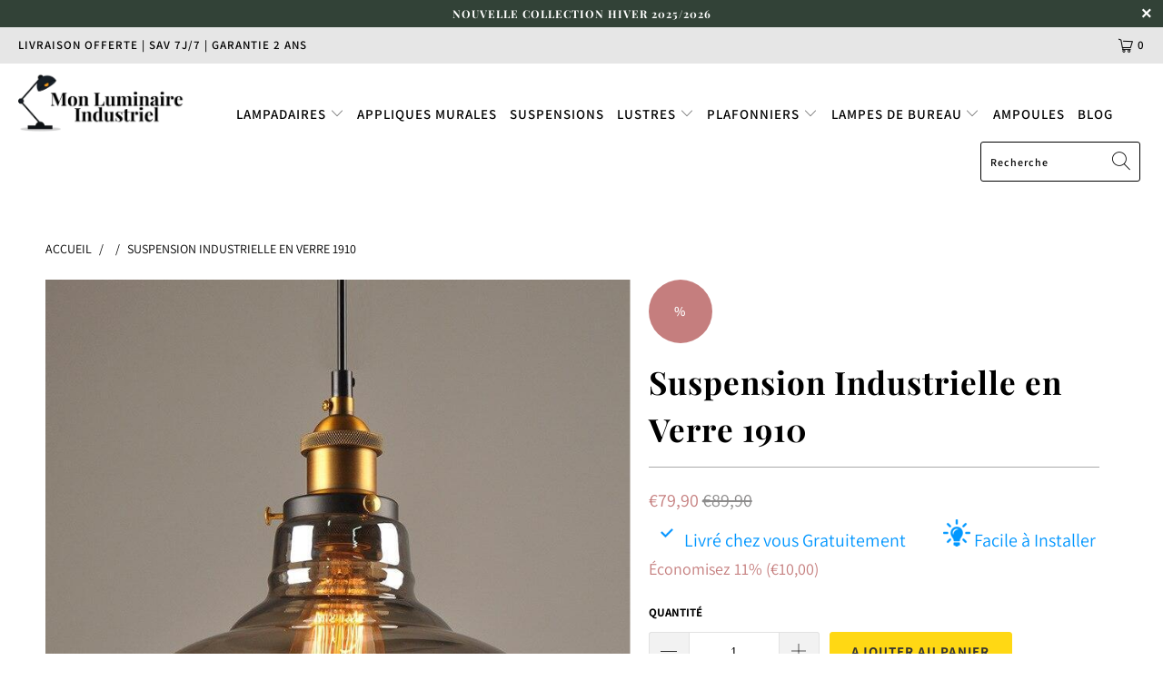

--- FILE ---
content_type: text/html; charset=utf-8
request_url: https://mon-luminaire-industriel.fr/products/suspension-industrielle-en-verre
body_size: 32484
content:


 <!DOCTYPE html>
<html lang="fr"> <head>
	<!-- Added by AVADA SEO Suite -->
	





<meta name="twitter:image" content="http://mon-luminaire-industriel.fr/cdn/shop/products/product-image-1188774332_2067eb46-61a5-4094-bab6-473753e994a8.jpg?v=1679414803">
    






	<!-- /Added by AVADA SEO Suite --> <!-- Global site tag (gtag.js) - Google Ads: 10895897333 -->
<script async src="https://www.googletagmanager.com/gtag/js?id=AW-10895897333"></script>
<script>
  window.dataLayer = window.dataLayer || [];
  function gtag(){dataLayer.push(arguments);}
  gtag('js', new Date());

  gtag('config', 'AW-10895897333');
</script> <!-- Event snippet for Website sale conversion page -->
<script>
  gtag('event', 'conversion', {
      'send_to': 'AW-10895897333/rFyMCKnAjboDEPXlyMso',
      'transaction_id': ''
  });
</script> <meta name="p:domain_verify" content="9e65d5312443c2163f5068889e86b061"/> <meta charset="utf-8"> <meta http-equiv="cleartype" content="on"> <meta name="robots" content="index,follow"> <!-- Mobile Specific Metas --> <meta name="HandheldFriendly" content="True"> <meta name="MobileOptimized" content="320"> <meta name="viewport" content="width=device-width,initial-scale=1"> <meta name="theme-color" content="#ffffff"> <title>
      Suspension Industrielle en Verre | Mon Luminaire Industriel</title> <link rel="preconnect dns-prefetch" href="https://fonts.shopifycdn.com" /> <link rel="preconnect dns-prefetch" href="https://cdn.shopify.com" /> <link rel="preconnect dns-prefetch" href="https://v.shopify.com" /> <link rel="preconnect dns-prefetch" href="https://cdn.shopifycloud.com" /> <link rel="stylesheet" href="https://cdnjs.cloudflare.com/ajax/libs/fancybox/3.5.6/jquery.fancybox.css"> <!-- Stylesheets for Turbo 4.1.2 --> <link href="//mon-luminaire-industriel.fr/cdn/shop/t/2/assets/styles.scss.css?v=75602728933494784511764097011" rel="stylesheet" type="text/css" media="all" /> <script>
      window.lazySizesConfig = window.lazySizesConfig || {};

      lazySizesConfig.expand = 300;
      lazySizesConfig.loadHidden = false;

      /*! lazysizes - v4.1.4 */
      !function(a,b){var c=b(a,a.document);a.lazySizes=c,"object"==typeof module&&module.exports&&(module.exports=c)}(window,function(a,b){"use strict";if(b.getElementsByClassName){var c,d,e=b.documentElement,f=a.Date,g=a.HTMLPictureElement,h="addEventListener",i="getAttribute",j=a[h],k=a.setTimeout,l=a.requestAnimationFrame||k,m=a.requestIdleCallback,n=/^picture$/i,o=["load","error","lazyincluded","_lazyloaded"],p={},q=Array.prototype.forEach,r=function(a,b){return p[b]||(p[b]=new RegExp("(\\s|^)"+b+"(\\s|$)")),p[b].test(a[i]("class")||"")&&p[b]},s=function(a,b){r(a,b)||a.setAttribute("class",(a[i]("class")||"").trim()+" "+b)},t=function(a,b){var c;(c=r(a,b))&&a.setAttribute("class",(a[i]("class")||"").replace(c," "))},u=function(a,b,c){var d=c?h:"removeEventListener";c&&u(a,b),o.forEach(function(c){a[d](c,b)})},v=function(a,d,e,f,g){var h=b.createEvent("Event");return e||(e={}),e.instance=c,h.initEvent(d,!f,!g),h.detail=e,a.dispatchEvent(h),h},w=function(b,c){var e;!g&&(e=a.picturefill||d.pf)?(c&&c.src&&!b[i]("srcset")&&b.setAttribute("srcset",c.src),e({reevaluate:!0,elements:[b]})):c&&c.src&&(b.src=c.src)},x=function(a,b){return(getComputedStyle(a,null)||{})[b]},y=function(a,b,c){for(c=c||a.offsetWidth;c<d.minSize&&b&&!a._lazysizesWidth;)c=b.offsetWidth,b=b.parentNode;return c},z=function(){var a,c,d=[],e=[],f=d,g=function(){var b=f;for(f=d.length?e:d,a=!0,c=!1;b.length;)b.shift()();a=!1},h=function(d,e){a&&!e?d.apply(this,arguments):(f.push(d),c||(c=!0,(b.hidden?k:l)(g)))};return h._lsFlush=g,h}(),A=function(a,b){return b?function(){z(a)}:function(){var b=this,c=arguments;z(function(){a.apply(b,c)})}},B=function(a){var b,c=0,e=d.throttleDelay,g=d.ricTimeout,h=function(){b=!1,c=f.now(),a()},i=m&&g>49?function(){m(h,{timeout:g}),g!==d.ricTimeout&&(g=d.ricTimeout)}:A(function(){k(h)},!0);return function(a){var d;(a=a===!0)&&(g=33),b||(b=!0,d=e-(f.now()-c),0>d&&(d=0),a||9>d?i():k(i,d))}},C=function(a){var b,c,d=99,e=function(){b=null,a()},g=function(){var a=f.now()-c;d>a?k(g,d-a):(m||e)(e)};return function(){c=f.now(),b||(b=k(g,d))}};!function(){var b,c={lazyClass:"lazyload",loadedClass:"lazyloaded",loadingClass:"lazyloading",preloadClass:"lazypreload",errorClass:"lazyerror",autosizesClass:"lazyautosizes",srcAttr:"data-src",srcsetAttr:"data-srcset",sizesAttr:"data-sizes",minSize:40,customMedia:{},init:!0,expFactor:1.5,hFac:.8,loadMode:2,loadHidden:!0,ricTimeout:0,throttleDelay:125};d=a.lazySizesConfig||a.lazysizesConfig||{};for(b in c)b in d||(d[b]=c[b]);a.lazySizesConfig=d,k(function(){d.init&&F()})}();var D=function(){var g,l,m,o,p,y,D,F,G,H,I,J,K,L,M=/^img$/i,N=/^iframe$/i,O="onscroll"in a&&!/(gle|ing)bot/.test(navigator.userAgent),P=0,Q=0,R=0,S=-1,T=function(a){R--,a&&a.target&&u(a.target,T),(!a||0>R||!a.target)&&(R=0)},U=function(a,c){var d,f=a,g="hidden"==x(b.body,"visibility")||"hidden"!=x(a.parentNode,"visibility")&&"hidden"!=x(a,"visibility");for(F-=c,I+=c,G-=c,H+=c;g&&(f=f.offsetParent)&&f!=b.body&&f!=e;)g=(x(f,"opacity")||1)>0,g&&"visible"!=x(f,"overflow")&&(d=f.getBoundingClientRect(),g=H>d.left&&G<d.right&&I>d.top-1&&F<d.bottom+1);return g},V=function(){var a,f,h,j,k,m,n,p,q,r=c.elements;if((o=d.loadMode)&&8>R&&(a=r.length)){f=0,S++,null==K&&("expand"in d||(d.expand=e.clientHeight>500&&e.clientWidth>500?500:370),J=d.expand,K=J*d.expFactor),K>Q&&1>R&&S>2&&o>2&&!b.hidden?(Q=K,S=0):Q=o>1&&S>1&&6>R?J:P;for(;a>f;f++)if(r[f]&&!r[f]._lazyRace)if(O)if((p=r[f][i]("data-expand"))&&(m=1*p)||(m=Q),q!==m&&(y=innerWidth+m*L,D=innerHeight+m,n=-1*m,q=m),h=r[f].getBoundingClientRect(),(I=h.bottom)>=n&&(F=h.top)<=D&&(H=h.right)>=n*L&&(G=h.left)<=y&&(I||H||G||F)&&(d.loadHidden||"hidden"!=x(r[f],"visibility"))&&(l&&3>R&&!p&&(3>o||4>S)||U(r[f],m))){if(ba(r[f]),k=!0,R>9)break}else!k&&l&&!j&&4>R&&4>S&&o>2&&(g[0]||d.preloadAfterLoad)&&(g[0]||!p&&(I||H||G||F||"auto"!=r[f][i](d.sizesAttr)))&&(j=g[0]||r[f]);else ba(r[f]);j&&!k&&ba(j)}},W=B(V),X=function(a){s(a.target,d.loadedClass),t(a.target,d.loadingClass),u(a.target,Z),v(a.target,"lazyloaded")},Y=A(X),Z=function(a){Y({target:a.target})},$=function(a,b){try{a.contentWindow.location.replace(b)}catch(c){a.src=b}},_=function(a){var b,c=a[i](d.srcsetAttr);(b=d.customMedia[a[i]("data-media")||a[i]("media")])&&a.setAttribute("media",b),c&&a.setAttribute("srcset",c)},aa=A(function(a,b,c,e,f){var g,h,j,l,o,p;(o=v(a,"lazybeforeunveil",b)).defaultPrevented||(e&&(c?s(a,d.autosizesClass):a.setAttribute("sizes",e)),h=a[i](d.srcsetAttr),g=a[i](d.srcAttr),f&&(j=a.parentNode,l=j&&n.test(j.nodeName||"")),p=b.firesLoad||"src"in a&&(h||g||l),o={target:a},p&&(u(a,T,!0),clearTimeout(m),m=k(T,2500),s(a,d.loadingClass),u(a,Z,!0)),l&&q.call(j.getElementsByTagName("source"),_),h?a.setAttribute("srcset",h):g&&!l&&(N.test(a.nodeName)?$(a,g):a.src=g),f&&(h||l)&&w(a,{src:g})),a._lazyRace&&delete a._lazyRace,t(a,d.lazyClass),z(function(){(!p||a.complete&&a.naturalWidth>1)&&(p?T(o):R--,X(o))},!0)}),ba=function(a){var b,c=M.test(a.nodeName),e=c&&(a[i](d.sizesAttr)||a[i]("sizes")),f="auto"==e;(!f&&l||!c||!a[i]("src")&&!a.srcset||a.complete||r(a,d.errorClass)||!r(a,d.lazyClass))&&(b=v(a,"lazyunveilread").detail,f&&E.updateElem(a,!0,a.offsetWidth),a._lazyRace=!0,R++,aa(a,b,f,e,c))},ca=function(){if(!l){if(f.now()-p<999)return void k(ca,999);var a=C(function(){d.loadMode=3,W()});l=!0,d.loadMode=3,W(),j("scroll",function(){3==d.loadMode&&(d.loadMode=2),a()},!0)}};return{_:function(){p=f.now(),c.elements=b.getElementsByClassName(d.lazyClass),g=b.getElementsByClassName(d.lazyClass+" "+d.preloadClass),L=d.hFac,j("scroll",W,!0),j("resize",W,!0),a.MutationObserver?new MutationObserver(W).observe(e,{childList:!0,subtree:!0,attributes:!0}):(e[h]("DOMNodeInserted",W,!0),e[h]("DOMAttrModified",W,!0),setInterval(W,999)),j("hashchange",W,!0),["focus","mouseover","click","load","transitionend","animationend","webkitAnimationEnd"].forEach(function(a){b[h](a,W,!0)}),/d$|^c/.test(b.readyState)?ca():(j("load",ca),b[h]("DOMContentLoaded",W),k(ca,2e4)),c.elements.length?(V(),z._lsFlush()):W()},checkElems:W,unveil:ba}}(),E=function(){var a,c=A(function(a,b,c,d){var e,f,g;if(a._lazysizesWidth=d,d+="px",a.setAttribute("sizes",d),n.test(b.nodeName||""))for(e=b.getElementsByTagName("source"),f=0,g=e.length;g>f;f++)e[f].setAttribute("sizes",d);c.detail.dataAttr||w(a,c.detail)}),e=function(a,b,d){var e,f=a.parentNode;f&&(d=y(a,f,d),e=v(a,"lazybeforesizes",{width:d,dataAttr:!!b}),e.defaultPrevented||(d=e.detail.width,d&&d!==a._lazysizesWidth&&c(a,f,e,d)))},f=function(){var b,c=a.length;if(c)for(b=0;c>b;b++)e(a[b])},g=C(f);return{_:function(){a=b.getElementsByClassName(d.autosizesClass),j("resize",g)},checkElems:g,updateElem:e}}(),F=function(){F.i||(F.i=!0,E._(),D._())};return c={cfg:d,autoSizer:E,loader:D,init:F,uP:w,aC:s,rC:t,hC:r,fire:v,gW:y,rAF:z}}});

      /*! lazysizes - v4.1.4 */
      !function(a,b){var c=function(){b(a.lazySizes),a.removeEventListener("lazyunveilread",c,!0)};b=b.bind(null,a,a.document),"object"==typeof module&&module.exports?b(require("lazysizes")):a.lazySizes?c():a.addEventListener("lazyunveilread",c,!0)}(window,function(a,b,c){"use strict";function d(){this.ratioElems=b.getElementsByClassName("lazyaspectratio"),this._setupEvents(),this.processImages()}if(a.addEventListener){var e,f,g,h=Array.prototype.forEach,i=/^picture$/i,j="data-aspectratio",k="img["+j+"]",l=function(b){return a.matchMedia?(l=function(a){return!a||(matchMedia(a)||{}).matches})(b):a.Modernizr&&Modernizr.mq?!b||Modernizr.mq(b):!b},m=c.aC,n=c.rC,o=c.cfg;d.prototype={_setupEvents:function(){var a=this,c=function(b){b.naturalWidth<36?a.addAspectRatio(b,!0):a.removeAspectRatio(b,!0)},d=function(){a.processImages()};b.addEventListener("load",function(a){a.target.getAttribute&&a.target.getAttribute(j)&&c(a.target)},!0),addEventListener("resize",function(){var b,d=function(){h.call(a.ratioElems,c)};return function(){clearTimeout(b),b=setTimeout(d,99)}}()),b.addEventListener("DOMContentLoaded",d),addEventListener("load",d)},processImages:function(a){var c,d;a||(a=b),c="length"in a&&!a.nodeName?a:a.querySelectorAll(k);for(d=0;d<c.length;d++)c[d].naturalWidth>36?this.removeAspectRatio(c[d]):this.addAspectRatio(c[d])},getSelectedRatio:function(a){var b,c,d,e,f,g=a.parentNode;if(g&&i.test(g.nodeName||""))for(d=g.getElementsByTagName("source"),b=0,c=d.length;c>b;b++)if(e=d[b].getAttribute("data-media")||d[b].getAttribute("media"),o.customMedia[e]&&(e=o.customMedia[e]),l(e)){f=d[b].getAttribute(j);break}return f||a.getAttribute(j)||""},parseRatio:function(){var a=/^\s*([+\d\.]+)(\s*[\/x]\s*([+\d\.]+))?\s*$/,b={};return function(c){var d;return!b[c]&&(d=c.match(a))&&(d[3]?b[c]=d[1]/d[3]:b[c]=1*d[1]),b[c]}}(),addAspectRatio:function(b,c){var d,e=b.offsetWidth,f=b.offsetHeight;return c||m(b,"lazyaspectratio"),36>e&&0>=f?void((e||f&&a.console)&&console.log("Define width or height of image, so we can calculate the other dimension")):(d=this.getSelectedRatio(b),d=this.parseRatio(d),void(d&&(e?b.style.height=e/d+"px":b.style.width=f*d+"px")))},removeAspectRatio:function(a){n(a,"lazyaspectratio"),a.style.height="",a.style.width="",a.removeAttribute(j)}},f=function(){g=a.jQuery||a.Zepto||a.shoestring||a.$,g&&g.fn&&!g.fn.imageRatio&&g.fn.filter&&g.fn.add&&g.fn.find?g.fn.imageRatio=function(){return e.processImages(this.find(k).add(this.filter(k))),this}:g=!1},f(),setTimeout(f),e=new d,a.imageRatio=e,"object"==typeof module&&module.exports?module.exports=e:"function"==typeof define&&define.amd&&define(e)}});

        /*! lazysizes - v4.1.5 */
        !function(a,b){var c=function(){b(a.lazySizes),a.removeEventListener("lazyunveilread",c,!0)};b=b.bind(null,a,a.document),"object"==typeof module&&module.exports?b(require("lazysizes")):a.lazySizes?c():a.addEventListener("lazyunveilread",c,!0)}(window,function(a,b,c){"use strict";if(a.addEventListener){var d=/\s+/g,e=/\s*\|\s+|\s+\|\s*/g,f=/^(.+?)(?:\s+\[\s*(.+?)\s*\])(?:\s+\[\s*(.+?)\s*\])?$/,g=/^\s*\(*\s*type\s*:\s*(.+?)\s*\)*\s*$/,h=/\(|\)|'/,i={contain:1,cover:1},j=function(a){var b=c.gW(a,a.parentNode);return(!a._lazysizesWidth||b>a._lazysizesWidth)&&(a._lazysizesWidth=b),a._lazysizesWidth},k=function(a){var b;return b=(getComputedStyle(a)||{getPropertyValue:function(){}}).getPropertyValue("background-size"),!i[b]&&i[a.style.backgroundSize]&&(b=a.style.backgroundSize),b},l=function(a,b){if(b){var c=b.match(g);c&&c[1]?a.setAttribute("type",c[1]):a.setAttribute("media",lazySizesConfig.customMedia[b]||b)}},m=function(a,c,g){var h=b.createElement("picture"),i=c.getAttribute(lazySizesConfig.sizesAttr),j=c.getAttribute("data-ratio"),k=c.getAttribute("data-optimumx");c._lazybgset&&c._lazybgset.parentNode==c&&c.removeChild(c._lazybgset),Object.defineProperty(g,"_lazybgset",{value:c,writable:!0}),Object.defineProperty(c,"_lazybgset",{value:h,writable:!0}),a=a.replace(d," ").split(e),h.style.display="none",g.className=lazySizesConfig.lazyClass,1!=a.length||i||(i="auto"),a.forEach(function(a){var c,d=b.createElement("source");i&&"auto"!=i&&d.setAttribute("sizes",i),(c=a.match(f))?(d.setAttribute(lazySizesConfig.srcsetAttr,c[1]),l(d,c[2]),l(d,c[3])):d.setAttribute(lazySizesConfig.srcsetAttr,a),h.appendChild(d)}),i&&(g.setAttribute(lazySizesConfig.sizesAttr,i),c.removeAttribute(lazySizesConfig.sizesAttr),c.removeAttribute("sizes")),k&&g.setAttribute("data-optimumx",k),j&&g.setAttribute("data-ratio",j),h.appendChild(g),c.appendChild(h)},n=function(a){if(a.target._lazybgset){var b=a.target,d=b._lazybgset,e=b.currentSrc||b.src;if(e){var f=c.fire(d,"bgsetproxy",{src:e,useSrc:h.test(e)?JSON.stringify(e):e});f.defaultPrevented||(d.style.backgroundImage="url("+f.detail.useSrc+")")}b._lazybgsetLoading&&(c.fire(d,"_lazyloaded",{},!1,!0),delete b._lazybgsetLoading)}};addEventListener("lazybeforeunveil",function(a){var d,e,f;!a.defaultPrevented&&(d=a.target.getAttribute("data-bgset"))&&(f=a.target,e=b.createElement("img"),e.alt="",e._lazybgsetLoading=!0,a.detail.firesLoad=!0,m(d,f,e),setTimeout(function(){c.loader.unveil(e),c.rAF(function(){c.fire(e,"_lazyloaded",{},!0,!0),e.complete&&n({target:e})})}))}),b.addEventListener("load",n,!0),a.addEventListener("lazybeforesizes",function(a){if(a.detail.instance==c&&a.target._lazybgset&&a.detail.dataAttr){var b=a.target._lazybgset,d=k(b);i[d]&&(a.target._lazysizesParentFit=d,c.rAF(function(){a.target.setAttribute("data-parent-fit",d),a.target._lazysizesParentFit&&delete a.target._lazysizesParentFit}))}},!0),b.documentElement.addEventListener("lazybeforesizes",function(a){!a.defaultPrevented&&a.target._lazybgset&&a.detail.instance==c&&(a.detail.width=j(a.target._lazybgset))})}});</script> <meta name="description" content="Offrez vous un luminaire vintage avec cette Suspension Industrielle avec abat jour en Verre teinté. Une conception originale &quot;Mon Luminaire Industriel&quot;." /> <link rel="shortcut icon" type="image/x-icon" href="//mon-luminaire-industriel.fr/cdn/shop/files/Capture2-removebg-preview_180x180.png?v=1613283997"> <link rel="apple-touch-icon" href="//mon-luminaire-industriel.fr/cdn/shop/files/Capture2-removebg-preview_180x180.png?v=1613283997"/> <link rel="apple-touch-icon" sizes="57x57" href="//mon-luminaire-industriel.fr/cdn/shop/files/Capture2-removebg-preview_57x57.png?v=1613283997"/> <link rel="apple-touch-icon" sizes="60x60" href="//mon-luminaire-industriel.fr/cdn/shop/files/Capture2-removebg-preview_60x60.png?v=1613283997"/> <link rel="apple-touch-icon" sizes="72x72" href="//mon-luminaire-industriel.fr/cdn/shop/files/Capture2-removebg-preview_72x72.png?v=1613283997"/> <link rel="apple-touch-icon" sizes="76x76" href="//mon-luminaire-industriel.fr/cdn/shop/files/Capture2-removebg-preview_76x76.png?v=1613283997"/> <link rel="apple-touch-icon" sizes="114x114" href="//mon-luminaire-industriel.fr/cdn/shop/files/Capture2-removebg-preview_114x114.png?v=1613283997"/> <link rel="apple-touch-icon" sizes="180x180" href="//mon-luminaire-industriel.fr/cdn/shop/files/Capture2-removebg-preview_180x180.png?v=1613283997"/> <link rel="apple-touch-icon" sizes="228x228" href="//mon-luminaire-industriel.fr/cdn/shop/files/Capture2-removebg-preview_228x228.png?v=1613283997"/> <link rel="canonical" href="https://mon-luminaire-industriel.fr/products/suspension-industrielle-en-verre" /> <script>window.performance && window.performance.mark && window.performance.mark('shopify.content_for_header.start');</script><meta id="shopify-digital-wallet" name="shopify-digital-wallet" content="/24610766897/digital_wallets/dialog">
<meta name="shopify-checkout-api-token" content="3ade8696e46d0c37f4ac70f36a5dac8a">
<link rel="alternate" type="application/json+oembed" href="https://mon-luminaire-industriel.fr/products/suspension-industrielle-en-verre.oembed">
<script async="async" src="/checkouts/internal/preloads.js?locale=fr-FR"></script>
<link rel="preconnect" href="https://shop.app" crossorigin="anonymous">
<script async="async" src="https://shop.app/checkouts/internal/preloads.js?locale=fr-FR&shop_id=24610766897" crossorigin="anonymous"></script>
<script id="apple-pay-shop-capabilities" type="application/json">{"shopId":24610766897,"countryCode":"FR","currencyCode":"EUR","merchantCapabilities":["supports3DS"],"merchantId":"gid:\/\/shopify\/Shop\/24610766897","merchantName":"Mon Luminaire Industriel","requiredBillingContactFields":["postalAddress","email","phone"],"requiredShippingContactFields":["postalAddress","email","phone"],"shippingType":"shipping","supportedNetworks":["visa","masterCard","amex","maestro"],"total":{"type":"pending","label":"Mon Luminaire Industriel","amount":"1.00"},"shopifyPaymentsEnabled":true,"supportsSubscriptions":true}</script>
<script id="shopify-features" type="application/json">{"accessToken":"3ade8696e46d0c37f4ac70f36a5dac8a","betas":["rich-media-storefront-analytics"],"domain":"mon-luminaire-industriel.fr","predictiveSearch":true,"shopId":24610766897,"locale":"fr"}</script>
<script>var Shopify = Shopify || {};
Shopify.shop = "mon-luminaire-industriel.myshopify.com";
Shopify.locale = "fr";
Shopify.currency = {"active":"EUR","rate":"1.0"};
Shopify.country = "FR";
Shopify.theme = {"name":"Thème Mon Luminaire Industriel","id":78205714481,"schema_name":"Turbo","schema_version":"4.1.2","theme_store_id":null,"role":"main"};
Shopify.theme.handle = "null";
Shopify.theme.style = {"id":null,"handle":null};
Shopify.cdnHost = "mon-luminaire-industriel.fr/cdn";
Shopify.routes = Shopify.routes || {};
Shopify.routes.root = "/";</script>
<script type="module">!function(o){(o.Shopify=o.Shopify||{}).modules=!0}(window);</script>
<script>!function(o){function n(){var o=[];function n(){o.push(Array.prototype.slice.apply(arguments))}return n.q=o,n}var t=o.Shopify=o.Shopify||{};t.loadFeatures=n(),t.autoloadFeatures=n()}(window);</script>
<script>
  window.ShopifyPay = window.ShopifyPay || {};
  window.ShopifyPay.apiHost = "shop.app\/pay";
  window.ShopifyPay.redirectState = null;
</script>
<script id="shop-js-analytics" type="application/json">{"pageType":"product"}</script>
<script defer="defer" async type="module" src="//mon-luminaire-industriel.fr/cdn/shopifycloud/shop-js/modules/v2/client.init-shop-cart-sync_Lpn8ZOi5.fr.esm.js"></script>
<script defer="defer" async type="module" src="//mon-luminaire-industriel.fr/cdn/shopifycloud/shop-js/modules/v2/chunk.common_X4Hu3kma.esm.js"></script>
<script defer="defer" async type="module" src="//mon-luminaire-industriel.fr/cdn/shopifycloud/shop-js/modules/v2/chunk.modal_BV0V5IrV.esm.js"></script>
<script type="module">
  await import("//mon-luminaire-industriel.fr/cdn/shopifycloud/shop-js/modules/v2/client.init-shop-cart-sync_Lpn8ZOi5.fr.esm.js");
await import("//mon-luminaire-industriel.fr/cdn/shopifycloud/shop-js/modules/v2/chunk.common_X4Hu3kma.esm.js");
await import("//mon-luminaire-industriel.fr/cdn/shopifycloud/shop-js/modules/v2/chunk.modal_BV0V5IrV.esm.js");

  window.Shopify.SignInWithShop?.initShopCartSync?.({"fedCMEnabled":true,"windoidEnabled":true});

</script>
<script>
  window.Shopify = window.Shopify || {};
  if (!window.Shopify.featureAssets) window.Shopify.featureAssets = {};
  window.Shopify.featureAssets['shop-js'] = {"shop-cart-sync":["modules/v2/client.shop-cart-sync_hBo3gat_.fr.esm.js","modules/v2/chunk.common_X4Hu3kma.esm.js","modules/v2/chunk.modal_BV0V5IrV.esm.js"],"init-fed-cm":["modules/v2/client.init-fed-cm_BoVeauXL.fr.esm.js","modules/v2/chunk.common_X4Hu3kma.esm.js","modules/v2/chunk.modal_BV0V5IrV.esm.js"],"init-shop-email-lookup-coordinator":["modules/v2/client.init-shop-email-lookup-coordinator_CX4-Y-CZ.fr.esm.js","modules/v2/chunk.common_X4Hu3kma.esm.js","modules/v2/chunk.modal_BV0V5IrV.esm.js"],"init-windoid":["modules/v2/client.init-windoid_iuUmw7cp.fr.esm.js","modules/v2/chunk.common_X4Hu3kma.esm.js","modules/v2/chunk.modal_BV0V5IrV.esm.js"],"shop-button":["modules/v2/client.shop-button_DumFxEIo.fr.esm.js","modules/v2/chunk.common_X4Hu3kma.esm.js","modules/v2/chunk.modal_BV0V5IrV.esm.js"],"shop-cash-offers":["modules/v2/client.shop-cash-offers_BPdnZcGX.fr.esm.js","modules/v2/chunk.common_X4Hu3kma.esm.js","modules/v2/chunk.modal_BV0V5IrV.esm.js"],"shop-toast-manager":["modules/v2/client.shop-toast-manager_sjv6XvZD.fr.esm.js","modules/v2/chunk.common_X4Hu3kma.esm.js","modules/v2/chunk.modal_BV0V5IrV.esm.js"],"init-shop-cart-sync":["modules/v2/client.init-shop-cart-sync_Lpn8ZOi5.fr.esm.js","modules/v2/chunk.common_X4Hu3kma.esm.js","modules/v2/chunk.modal_BV0V5IrV.esm.js"],"init-customer-accounts-sign-up":["modules/v2/client.init-customer-accounts-sign-up_DQVKlaja.fr.esm.js","modules/v2/client.shop-login-button_DkHUpD44.fr.esm.js","modules/v2/chunk.common_X4Hu3kma.esm.js","modules/v2/chunk.modal_BV0V5IrV.esm.js"],"pay-button":["modules/v2/client.pay-button_DN6Ek-nh.fr.esm.js","modules/v2/chunk.common_X4Hu3kma.esm.js","modules/v2/chunk.modal_BV0V5IrV.esm.js"],"init-customer-accounts":["modules/v2/client.init-customer-accounts_BQOJrVdv.fr.esm.js","modules/v2/client.shop-login-button_DkHUpD44.fr.esm.js","modules/v2/chunk.common_X4Hu3kma.esm.js","modules/v2/chunk.modal_BV0V5IrV.esm.js"],"avatar":["modules/v2/client.avatar_BTnouDA3.fr.esm.js"],"init-shop-for-new-customer-accounts":["modules/v2/client.init-shop-for-new-customer-accounts_DW7xpOCZ.fr.esm.js","modules/v2/client.shop-login-button_DkHUpD44.fr.esm.js","modules/v2/chunk.common_X4Hu3kma.esm.js","modules/v2/chunk.modal_BV0V5IrV.esm.js"],"shop-follow-button":["modules/v2/client.shop-follow-button_CXr7UFuQ.fr.esm.js","modules/v2/chunk.common_X4Hu3kma.esm.js","modules/v2/chunk.modal_BV0V5IrV.esm.js"],"checkout-modal":["modules/v2/client.checkout-modal_CXg0VCPn.fr.esm.js","modules/v2/chunk.common_X4Hu3kma.esm.js","modules/v2/chunk.modal_BV0V5IrV.esm.js"],"shop-login-button":["modules/v2/client.shop-login-button_DkHUpD44.fr.esm.js","modules/v2/chunk.common_X4Hu3kma.esm.js","modules/v2/chunk.modal_BV0V5IrV.esm.js"],"lead-capture":["modules/v2/client.lead-capture_C9SxlK5K.fr.esm.js","modules/v2/chunk.common_X4Hu3kma.esm.js","modules/v2/chunk.modal_BV0V5IrV.esm.js"],"shop-login":["modules/v2/client.shop-login_DQBEMTrD.fr.esm.js","modules/v2/chunk.common_X4Hu3kma.esm.js","modules/v2/chunk.modal_BV0V5IrV.esm.js"],"payment-terms":["modules/v2/client.payment-terms_CokxZuo0.fr.esm.js","modules/v2/chunk.common_X4Hu3kma.esm.js","modules/v2/chunk.modal_BV0V5IrV.esm.js"]};
</script>
<script>(function() {
  var isLoaded = false;
  function asyncLoad() {
    if (isLoaded) return;
    isLoaded = true;
    var urls = ["https:\/\/cdn.shopify.com\/s\/files\/1\/0246\/1076\/6897\/t\/2\/assets\/booster_eu_cookie_24610766897.js?v=1636160739\u0026shop=mon-luminaire-industriel.myshopify.com","https:\/\/seo.apps.avada.io\/scripttag\/avada-seo-installed.js?shop=mon-luminaire-industriel.myshopify.com","https:\/\/cdn-app.cart-bot.net\/public\/js\/append.js?shop=mon-luminaire-industriel.myshopify.com","https:\/\/static.klaviyo.com\/onsite\/js\/TdnJe3\/klaviyo.js?company_id=TdnJe3\u0026shop=mon-luminaire-industriel.myshopify.com"];
    for (var i = 0; i <urls.length; i++) {
      var s = document.createElement('script');
      s.type = 'text/javascript';
      s.async = true;
      s.src = urls[i];
      var x = document.getElementsByTagName('script')[0];
      x.parentNode.insertBefore(s, x);
    }
  };
  if(window.attachEvent) {
    window.attachEvent('onload', asyncLoad);
  } else {
    window.addEventListener('load', asyncLoad, false);
  }
})();</script>
<script id="__st">var __st={"a":24610766897,"offset":3600,"reqid":"05852878-de7c-4af6-a7b8-c0a744bcd636-1769895752","pageurl":"mon-luminaire-industriel.fr\/products\/suspension-industrielle-en-verre","u":"418f6609f64e","p":"product","rtyp":"product","rid":4367413641265};</script>
<script>window.ShopifyPaypalV4VisibilityTracking = true;</script>
<script id="captcha-bootstrap">!function(){'use strict';const t='contact',e='account',n='new_comment',o=[[t,t],['blogs',n],['comments',n],[t,'customer']],c=[[e,'customer_login'],[e,'guest_login'],[e,'recover_customer_password'],[e,'create_customer']],r=t=>t.map((([t,e])=>`form[action*='/${t}']:not([data-nocaptcha='true']) input[name='form_type'][value='${e}']`)).join(','),a=t=>()=>t?[...document.querySelectorAll(t)].map((t=>t.form)):[];function s(){const t=[...o],e=r(t);return a(e)}const i='password',u='form_key',d=['recaptcha-v3-token','g-recaptcha-response','h-captcha-response',i],f=()=>{try{return window.sessionStorage}catch{return}},m='__shopify_v',_=t=>t.elements[u];function p(t,e,n=!1){try{const o=window.sessionStorage,c=JSON.parse(o.getItem(e)),{data:r}=function(t){const{data:e,action:n}=t;return t[m]||n?{data:e,action:n}:{data:t,action:n}}(c);for(const[e,n]of Object.entries(r))t.elements[e]&&(t.elements[e].value=n);n&&o.removeItem(e)}catch(o){console.error('form repopulation failed',{error:o})}}const l='form_type',E='cptcha';function T(t){t.dataset[E]=!0}const w=window,h=w.document,L='Shopify',v='ce_forms',y='captcha';let A=!1;((t,e)=>{const n=(g='f06e6c50-85a8-45c8-87d0-21a2b65856fe',I='https://cdn.shopify.com/shopifycloud/storefront-forms-hcaptcha/ce_storefront_forms_captcha_hcaptcha.v1.5.2.iife.js',D={infoText:'Protégé par hCaptcha',privacyText:'Confidentialité',termsText:'Conditions'},(t,e,n)=>{const o=w[L][v],c=o.bindForm;if(c)return c(t,g,e,D).then(n);var r;o.q.push([[t,g,e,D],n]),r=I,A||(h.body.append(Object.assign(h.createElement('script'),{id:'captcha-provider',async:!0,src:r})),A=!0)});var g,I,D;w[L]=w[L]||{},w[L][v]=w[L][v]||{},w[L][v].q=[],w[L][y]=w[L][y]||{},w[L][y].protect=function(t,e){n(t,void 0,e),T(t)},Object.freeze(w[L][y]),function(t,e,n,w,h,L){const[v,y,A,g]=function(t,e,n){const i=e?o:[],u=t?c:[],d=[...i,...u],f=r(d),m=r(i),_=r(d.filter((([t,e])=>n.includes(e))));return[a(f),a(m),a(_),s()]}(w,h,L),I=t=>{const e=t.target;return e instanceof HTMLFormElement?e:e&&e.form},D=t=>v().includes(t);t.addEventListener('submit',(t=>{const e=I(t);if(!e)return;const n=D(e)&&!e.dataset.hcaptchaBound&&!e.dataset.recaptchaBound,o=_(e),c=g().includes(e)&&(!o||!o.value);(n||c)&&t.preventDefault(),c&&!n&&(function(t){try{if(!f())return;!function(t){const e=f();if(!e)return;const n=_(t);if(!n)return;const o=n.value;o&&e.removeItem(o)}(t);const e=Array.from(Array(32),(()=>Math.random().toString(36)[2])).join('');!function(t,e){_(t)||t.append(Object.assign(document.createElement('input'),{type:'hidden',name:u})),t.elements[u].value=e}(t,e),function(t,e){const n=f();if(!n)return;const o=[...t.querySelectorAll(`input[type='${i}']`)].map((({name:t})=>t)),c=[...d,...o],r={};for(const[a,s]of new FormData(t).entries())c.includes(a)||(r[a]=s);n.setItem(e,JSON.stringify({[m]:1,action:t.action,data:r}))}(t,e)}catch(e){console.error('failed to persist form',e)}}(e),e.submit())}));const S=(t,e)=>{t&&!t.dataset[E]&&(n(t,e.some((e=>e===t))),T(t))};for(const o of['focusin','change'])t.addEventListener(o,(t=>{const e=I(t);D(e)&&S(e,y())}));const B=e.get('form_key'),M=e.get(l),P=B&&M;t.addEventListener('DOMContentLoaded',(()=>{const t=y();if(P)for(const e of t)e.elements[l].value===M&&p(e,B);[...new Set([...A(),...v().filter((t=>'true'===t.dataset.shopifyCaptcha))])].forEach((e=>S(e,t)))}))}(h,new URLSearchParams(w.location.search),n,t,e,['guest_login'])})(!0,!0)}();</script>
<script integrity="sha256-4kQ18oKyAcykRKYeNunJcIwy7WH5gtpwJnB7kiuLZ1E=" data-source-attribution="shopify.loadfeatures" defer="defer" src="//mon-luminaire-industriel.fr/cdn/shopifycloud/storefront/assets/storefront/load_feature-a0a9edcb.js" crossorigin="anonymous"></script>
<script crossorigin="anonymous" defer="defer" src="//mon-luminaire-industriel.fr/cdn/shopifycloud/storefront/assets/shopify_pay/storefront-65b4c6d7.js?v=20250812"></script>
<script data-source-attribution="shopify.dynamic_checkout.dynamic.init">var Shopify=Shopify||{};Shopify.PaymentButton=Shopify.PaymentButton||{isStorefrontPortableWallets:!0,init:function(){window.Shopify.PaymentButton.init=function(){};var t=document.createElement("script");t.src="https://mon-luminaire-industriel.fr/cdn/shopifycloud/portable-wallets/latest/portable-wallets.fr.js",t.type="module",document.head.appendChild(t)}};
</script>
<script data-source-attribution="shopify.dynamic_checkout.buyer_consent">
  function portableWalletsHideBuyerConsent(e){var t=document.getElementById("shopify-buyer-consent"),n=document.getElementById("shopify-subscription-policy-button");t&&n&&(t.classList.add("hidden"),t.setAttribute("aria-hidden","true"),n.removeEventListener("click",e))}function portableWalletsShowBuyerConsent(e){var t=document.getElementById("shopify-buyer-consent"),n=document.getElementById("shopify-subscription-policy-button");t&&n&&(t.classList.remove("hidden"),t.removeAttribute("aria-hidden"),n.addEventListener("click",e))}window.Shopify?.PaymentButton&&(window.Shopify.PaymentButton.hideBuyerConsent=portableWalletsHideBuyerConsent,window.Shopify.PaymentButton.showBuyerConsent=portableWalletsShowBuyerConsent);
</script>
<script data-source-attribution="shopify.dynamic_checkout.cart.bootstrap">document.addEventListener("DOMContentLoaded",(function(){function t(){return document.querySelector("shopify-accelerated-checkout-cart, shopify-accelerated-checkout")}if(t())Shopify.PaymentButton.init();else{new MutationObserver((function(e,n){t()&&(Shopify.PaymentButton.init(),n.disconnect())})).observe(document.body,{childList:!0,subtree:!0})}}));
</script>
<link id="shopify-accelerated-checkout-styles" rel="stylesheet" media="screen" href="https://mon-luminaire-industriel.fr/cdn/shopifycloud/portable-wallets/latest/accelerated-checkout-backwards-compat.css" crossorigin="anonymous">
<style id="shopify-accelerated-checkout-cart">
        #shopify-buyer-consent {
  margin-top: 1em;
  display: inline-block;
  width: 100%;
}

#shopify-buyer-consent.hidden {
  display: none;
}

#shopify-subscription-policy-button {
  background: none;
  border: none;
  padding: 0;
  text-decoration: underline;
  font-size: inherit;
  cursor: pointer;
}

#shopify-subscription-policy-button::before {
  box-shadow: none;
}

      </style>

<script>window.performance && window.performance.mark && window.performance.mark('shopify.content_for_header.end');</script>

    

<meta name="author" content="Mon Luminaire Industriel">
<meta property="og:url" content="https://mon-luminaire-industriel.fr/products/suspension-industrielle-en-verre">
<meta property="og:site_name" content="Mon Luminaire Industriel"> <meta property="og:type" content="product"> <meta property="og:title" content="Suspension Industrielle en Verre 1910"> <meta property="og:image" content="https://mon-luminaire-industriel.fr/cdn/shop/products/product-image-1188774332_2067eb46-61a5-4094-bab6-473753e994a8_600x.jpg?v=1679414803"> <meta property="og:image:secure_url" content="https://mon-luminaire-industriel.fr/cdn/shop/products/product-image-1188774332_2067eb46-61a5-4094-bab6-473753e994a8_600x.jpg?v=1679414803"> <meta property="og:image:width" content="750"> <meta property="og:image:height" content="750"> <meta property="og:image" content="https://mon-luminaire-industriel.fr/cdn/shop/products/product-image-1188774334_4ccebdcc-8cb0-43dd-a40f-45b28440b510_600x.jpg?v=1679414805"> <meta property="og:image:secure_url" content="https://mon-luminaire-industriel.fr/cdn/shop/products/product-image-1188774334_4ccebdcc-8cb0-43dd-a40f-45b28440b510_600x.jpg?v=1679414805"> <meta property="og:image:width" content="750"> <meta property="og:image:height" content="750"> <meta property="og:image" content="https://mon-luminaire-industriel.fr/cdn/shop/products/product-image-1100094047_600x.jpg?v=1679414807"> <meta property="og:image:secure_url" content="https://mon-luminaire-industriel.fr/cdn/shop/products/product-image-1100094047_600x.jpg?v=1679414807"> <meta property="og:image:width" content="800"> <meta property="og:image:height" content="800"> <meta property="product:price:amount" content="79,90"> <meta property="product:price:currency" content="EUR"> <meta property="og:description" content="Offrez vous un luminaire vintage avec cette Suspension Industrielle avec abat jour en Verre teinté. Une conception originale &quot;Mon Luminaire Industriel&quot;.">




<meta name="twitter:card" content="summary"> <meta name="twitter:title" content="Suspension Industrielle en Verre 1910"> <meta name="twitter:description" content="Offrez vous un luminaire vintage avec cette Suspension Industrielle avec abat jour en Verre teinté. Avec sa finition exemplaire en nickel brossé, elle n&#39;a rien a envier de la qualité et la robustesse des meubles et lampes industrielles de l&#39;époque.



Longueur du câble : 1.5 m


Facile à installer


Douille E27 (ampoule non fournie)


LIVRAISON OFFERTE

"> <meta name="twitter:image" content="https://mon-luminaire-industriel.fr/cdn/shop/products/product-image-1188774332_2067eb46-61a5-4094-bab6-473753e994a8_240x.jpg?v=1679414803"> <meta name="twitter:image:width" content="240"> <meta name="twitter:image:height" content="240">

    
    
    
  
  
	  
<!-- RYVIU APP :: Settings global --> <script>
        var ryviu_global_settings = {"form":{"showTitle":true,"titleForm":"Rate Us","titleName":"Votre Pr\u00e9nom","colorInput":"#464646","colorTitle":"#696969","noticeName":"Your name is required field","titleEmail":"Votre email","autoPublish":true,"colorNotice":"#dd2c00","colorSubmit":"#ffffff","noticeEmail":"Your email is required and valid email","titleSubmit":"Submit Your Review","titleSubject":"Review Title","titleSuccess":"Thank you! Your review is submited.","colorStarForm":"#ececec","noticeSubject":"Title is required field","showtitleForm":true,"titleMessenger":"Review Content","noticeMessenger":"Your review is required field","placeholderName":"Pr\u00e9nom","starActivecolor":"#fdbc00","backgroundSubmit":"#00aeef","placeholderEmail":"exemple@outlook.fr","placeholderSubject":"Look great","placeholderMessenger":"Write something","loadAfterContentLoaded":true},"questions":{"by_text":"Author","of_text":"of","on_text":"on","des_form":"Ask a question to the community here","name_form":"Your Name","email_form":"Your E-Mail Adresse","input_text":"Have a question? Search for answers","title_form":"No answer found?","answer_form":"Your answers","answer_text":"Answer question","newest_text":"Latest New","notice_form":"Complete before submitting","submit_form":"Send a question","helpful_text":"Most helpful","showing_text":"Show","question_form":"Your question","titleCustomer":"","community_text":"Ask the community here","questions_text":"questions","title_answer_form":"Answer question","ask_community_text":"Ask the community","submit_answer_form":"Send a reply","write_question_text":"Ask a question","question_answer_form":"Question","placeholder_answer_form":"Answer is a required field!","placeholder_question_form":"Question is a required field!"},"mail_settings":{"notiToAdmin":false,"replyTemplate":"default","notiToCustomer":false,"autoSendRequest":false,"email_from_name":"mon-luminaire-industriel","enableOrderHook":false,"newReviewNotice":false,"questionTemplate":"default","requestReviewTemplate":"default"},"review_widget":{"star":1,"style":"style2","title":false,"ofText":"sur","tstar1":"Mauvais","tstar2":"Moyen","tstar3":"Bon","tstar4":"Tr\u00e8s bon","tstar5":"Excellent","average":"Note","nostars":false,"nowrite":false,"hideFlag":true,"hidedate":true,"loadMore":"Voir plus d'avis","no_write":false,"noavatar":false,"noreview":true,"order_by":"late","showFull":false,"showText":"Show:","showspam":true,"thankYou":"Merci !","clearText":"R\u00e9initialiser","noReviews":"No reviews","outofText":"out of","random_to":20,"ryplyText":"Commentaires","starStyle":"style1","starcolor":"#e6e6e6","starsText":"\u00e9toiles","boostPopup":true,"colorTitle":"#6c8187","colorWrite":"#ffffff","customDate":"dd\/MM\/yy","dateSelect":"dateDefaut","helpulText":"Ce commentaire vous-a \u00e9t\u00e9 utile ?","latestText":"Plus r\u00e9cent","nolastname":false,"oldestText":"Moins r\u00e9cent","paddingTop":"0","reviewText":"Avis","sortbyText":"Trier par :","starHeight":13,"titleWrite":"\u00c9crire un avis","borderColor":"#ffffff","borderStyle":"solid","borderWidth":"0","colorAvatar":"#f8f8f8","firstReview":"Write a first review now","paddingLeft":"0","random_from":0,"reviewsText":"Avis","showingText":" ","disableReply":true,"filter_photo":"Avec photos","paddingRight":"0","payment_type":"Monthly","textVerified":"Verified Purchase","colorVerified":"#05d92d","disableHelpul":true,"disableWidget":false,"filter_review":"Filtrer","offsetSidebar":"left","paddingBottom":"0","titleCustomer":"Avis produits","customerPhotos":"Photos","disbaleMoreImg":false,"featureSidebar":false,"filter_replies":"Avec r\u00e9ponses","filter_reviews":"all","notyWhenReview":"vient tout juste de noter ce produit.","setColorAvatar":false,"submitDoneText":"Votre avis a bien \u00e9t\u00e9 soumis.","backgroundRyviu":"transparent","backgroundWrite":"#ffb102","disablePurchase":false,"hideImageReview":false,"hideImgCarousel":true,"reviewTotalText":"Avis","starActiveStyle":"style1","starActivecolor":"#fdbc00","submitErrorText":"Impossible de soumettre votre avis.","emptyDescription":"Il n'y a pas encore d'avis sur ce produit.","reviewTotalTexts":"Avis","hideFeatureShowMore":false,"show_title_customer":false,"filter_reviews_local":"US"},"design_settings":{"date":"timeago","sort":"late","paging":"load_more","showing":30,"timeAgo":false,"url_shop":"mon-luminaire-industriel.fr","approving":true,"colection":true,"no_number":false,"no_review":true,"defautDate":"timeago","defaultDate":"M y","client_theme":"masonryV1","verify_reply":true,"verify_review":true,"reviews_per_page":"10"},"import_settings":{"nameAuto":true,"translate":true,"formatName":"random","inCountries":[],"only_images":false,"remove_text":"","number_export":20,"disable_less_reviews":3,"disable_empty_reviews":false}};</script>
<!-- RYVIU APP --> <link id="variable-products-load-css" rel="stylesheet" href="//mon-luminaire-industriel.fr/cdn/shop/t/2/assets/variable-products-load.scss?v=181464012245424685951602594035" />
<link rel="stylesheet" href="//mon-luminaire-industriel.fr/cdn/shop/t/2/assets/variable-products.scss?v=118220539933324872561602594036" />
<script src="//mon-luminaire-industriel.fr/cdn/shop/t/2/assets/variable-products.js?v=102179622270454916171602594099" type="text/javascript"></script>

  











<script id="docapp-cart">window.docappCart = {"note":null,"attributes":{},"original_total_price":0,"total_price":0,"total_discount":0,"total_weight":0.0,"item_count":0,"items":[],"requires_shipping":false,"currency":"EUR","items_subtotal_price":0,"cart_level_discount_applications":[],"checkout_charge_amount":0}; window.docappCart.currency = "EUR"; window.docappCart.shop_currency = "EUR";</script>
<script id="docapp-free-item-speedup">
(() => { if (!document.documentElement.innerHTML.includes('\\/shop' + '\\/js' + '\\/free-gift-cart-upsell-pro.min.js') || window.freeGiftCartUpsellProAppLoaded) return; let script = document.createElement('script'); script.src = "https://d2fk970j0emtue.cloudfront.net/shop/js/free-gift-cart-upsell-pro.min.js?shop=mon-luminaire-industriel.myshopify.com"; document.getElementById('docapp-free-item-speedup').after(script); })();
</script> <!-- giftbox-script --> <script src="//mon-luminaire-industriel.fr/cdn/shop/t/2/assets/giftbox-config.js?v=111603181540343972631700175561" type="text/javascript"></script> <!-- / giftbox-script -->
            
<script src="https://cdn.shopify.com/extensions/8d2c31d3-a828-4daf-820f-80b7f8e01c39/nova-eu-cookie-bar-gdpr-4/assets/nova-cookie-app-embed.js" type="text/javascript" defer="defer"></script>
<link href="https://cdn.shopify.com/extensions/8d2c31d3-a828-4daf-820f-80b7f8e01c39/nova-eu-cookie-bar-gdpr-4/assets/nova-cookie.css" rel="stylesheet" type="text/css" media="all">
<link href="https://monorail-edge.shopifysvc.com" rel="dns-prefetch">
<script>(function(){if ("sendBeacon" in navigator && "performance" in window) {try {var session_token_from_headers = performance.getEntriesByType('navigation')[0].serverTiming.find(x => x.name == '_s').description;} catch {var session_token_from_headers = undefined;}var session_cookie_matches = document.cookie.match(/_shopify_s=([^;]*)/);var session_token_from_cookie = session_cookie_matches && session_cookie_matches.length === 2 ? session_cookie_matches[1] : "";var session_token = session_token_from_headers || session_token_from_cookie || "";function handle_abandonment_event(e) {var entries = performance.getEntries().filter(function(entry) {return /monorail-edge.shopifysvc.com/.test(entry.name);});if (!window.abandonment_tracked && entries.length === 0) {window.abandonment_tracked = true;var currentMs = Date.now();var navigation_start = performance.timing.navigationStart;var payload = {shop_id: 24610766897,url: window.location.href,navigation_start,duration: currentMs - navigation_start,session_token,page_type: "product"};window.navigator.sendBeacon("https://monorail-edge.shopifysvc.com/v1/produce", JSON.stringify({schema_id: "online_store_buyer_site_abandonment/1.1",payload: payload,metadata: {event_created_at_ms: currentMs,event_sent_at_ms: currentMs}}));}}window.addEventListener('pagehide', handle_abandonment_event);}}());</script>
<script id="web-pixels-manager-setup">(function e(e,d,r,n,o){if(void 0===o&&(o={}),!Boolean(null===(a=null===(i=window.Shopify)||void 0===i?void 0:i.analytics)||void 0===a?void 0:a.replayQueue)){var i,a;window.Shopify=window.Shopify||{};var t=window.Shopify;t.analytics=t.analytics||{};var s=t.analytics;s.replayQueue=[],s.publish=function(e,d,r){return s.replayQueue.push([e,d,r]),!0};try{self.performance.mark("wpm:start")}catch(e){}var l=function(){var e={modern:/Edge?\/(1{2}[4-9]|1[2-9]\d|[2-9]\d{2}|\d{4,})\.\d+(\.\d+|)|Firefox\/(1{2}[4-9]|1[2-9]\d|[2-9]\d{2}|\d{4,})\.\d+(\.\d+|)|Chrom(ium|e)\/(9{2}|\d{3,})\.\d+(\.\d+|)|(Maci|X1{2}).+ Version\/(15\.\d+|(1[6-9]|[2-9]\d|\d{3,})\.\d+)([,.]\d+|)( \(\w+\)|)( Mobile\/\w+|) Safari\/|Chrome.+OPR\/(9{2}|\d{3,})\.\d+\.\d+|(CPU[ +]OS|iPhone[ +]OS|CPU[ +]iPhone|CPU IPhone OS|CPU iPad OS)[ +]+(15[._]\d+|(1[6-9]|[2-9]\d|\d{3,})[._]\d+)([._]\d+|)|Android:?[ /-](13[3-9]|1[4-9]\d|[2-9]\d{2}|\d{4,})(\.\d+|)(\.\d+|)|Android.+Firefox\/(13[5-9]|1[4-9]\d|[2-9]\d{2}|\d{4,})\.\d+(\.\d+|)|Android.+Chrom(ium|e)\/(13[3-9]|1[4-9]\d|[2-9]\d{2}|\d{4,})\.\d+(\.\d+|)|SamsungBrowser\/([2-9]\d|\d{3,})\.\d+/,legacy:/Edge?\/(1[6-9]|[2-9]\d|\d{3,})\.\d+(\.\d+|)|Firefox\/(5[4-9]|[6-9]\d|\d{3,})\.\d+(\.\d+|)|Chrom(ium|e)\/(5[1-9]|[6-9]\d|\d{3,})\.\d+(\.\d+|)([\d.]+$|.*Safari\/(?![\d.]+ Edge\/[\d.]+$))|(Maci|X1{2}).+ Version\/(10\.\d+|(1[1-9]|[2-9]\d|\d{3,})\.\d+)([,.]\d+|)( \(\w+\)|)( Mobile\/\w+|) Safari\/|Chrome.+OPR\/(3[89]|[4-9]\d|\d{3,})\.\d+\.\d+|(CPU[ +]OS|iPhone[ +]OS|CPU[ +]iPhone|CPU IPhone OS|CPU iPad OS)[ +]+(10[._]\d+|(1[1-9]|[2-9]\d|\d{3,})[._]\d+)([._]\d+|)|Android:?[ /-](13[3-9]|1[4-9]\d|[2-9]\d{2}|\d{4,})(\.\d+|)(\.\d+|)|Mobile Safari.+OPR\/([89]\d|\d{3,})\.\d+\.\d+|Android.+Firefox\/(13[5-9]|1[4-9]\d|[2-9]\d{2}|\d{4,})\.\d+(\.\d+|)|Android.+Chrom(ium|e)\/(13[3-9]|1[4-9]\d|[2-9]\d{2}|\d{4,})\.\d+(\.\d+|)|Android.+(UC? ?Browser|UCWEB|U3)[ /]?(15\.([5-9]|\d{2,})|(1[6-9]|[2-9]\d|\d{3,})\.\d+)\.\d+|SamsungBrowser\/(5\.\d+|([6-9]|\d{2,})\.\d+)|Android.+MQ{2}Browser\/(14(\.(9|\d{2,})|)|(1[5-9]|[2-9]\d|\d{3,})(\.\d+|))(\.\d+|)|K[Aa][Ii]OS\/(3\.\d+|([4-9]|\d{2,})\.\d+)(\.\d+|)/},d=e.modern,r=e.legacy,n=navigator.userAgent;return n.match(d)?"modern":n.match(r)?"legacy":"unknown"}(),u="modern"===l?"modern":"legacy",c=(null!=n?n:{modern:"",legacy:""})[u],f=function(e){return[e.baseUrl,"/wpm","/b",e.hashVersion,"modern"===e.buildTarget?"m":"l",".js"].join("")}({baseUrl:d,hashVersion:r,buildTarget:u}),m=function(e){var d=e.version,r=e.bundleTarget,n=e.surface,o=e.pageUrl,i=e.monorailEndpoint;return{emit:function(e){var a=e.status,t=e.errorMsg,s=(new Date).getTime(),l=JSON.stringify({metadata:{event_sent_at_ms:s},events:[{schema_id:"web_pixels_manager_load/3.1",payload:{version:d,bundle_target:r,page_url:o,status:a,surface:n,error_msg:t},metadata:{event_created_at_ms:s}}]});if(!i)return console&&console.warn&&console.warn("[Web Pixels Manager] No Monorail endpoint provided, skipping logging."),!1;try{return self.navigator.sendBeacon.bind(self.navigator)(i,l)}catch(e){}var u=new XMLHttpRequest;try{return u.open("POST",i,!0),u.setRequestHeader("Content-Type","text/plain"),u.send(l),!0}catch(e){return console&&console.warn&&console.warn("[Web Pixels Manager] Got an unhandled error while logging to Monorail."),!1}}}}({version:r,bundleTarget:l,surface:e.surface,pageUrl:self.location.href,monorailEndpoint:e.monorailEndpoint});try{o.browserTarget=l,function(e){var d=e.src,r=e.async,n=void 0===r||r,o=e.onload,i=e.onerror,a=e.sri,t=e.scriptDataAttributes,s=void 0===t?{}:t,l=document.createElement("script"),u=document.querySelector("head"),c=document.querySelector("body");if(l.async=n,l.src=d,a&&(l.integrity=a,l.crossOrigin="anonymous"),s)for(var f in s)if(Object.prototype.hasOwnProperty.call(s,f))try{l.dataset[f]=s[f]}catch(e){}if(o&&l.addEventListener("load",o),i&&l.addEventListener("error",i),u)u.appendChild(l);else{if(!c)throw new Error("Did not find a head or body element to append the script");c.appendChild(l)}}({src:f,async:!0,onload:function(){if(!function(){var e,d;return Boolean(null===(d=null===(e=window.Shopify)||void 0===e?void 0:e.analytics)||void 0===d?void 0:d.initialized)}()){var d=window.webPixelsManager.init(e)||void 0;if(d){var r=window.Shopify.analytics;r.replayQueue.forEach((function(e){var r=e[0],n=e[1],o=e[2];d.publishCustomEvent(r,n,o)})),r.replayQueue=[],r.publish=d.publishCustomEvent,r.visitor=d.visitor,r.initialized=!0}}},onerror:function(){return m.emit({status:"failed",errorMsg:"".concat(f," has failed to load")})},sri:function(e){var d=/^sha384-[A-Za-z0-9+/=]+$/;return"string"==typeof e&&d.test(e)}(c)?c:"",scriptDataAttributes:o}),m.emit({status:"loading"})}catch(e){m.emit({status:"failed",errorMsg:(null==e?void 0:e.message)||"Unknown error"})}}})({shopId: 24610766897,storefrontBaseUrl: "https://mon-luminaire-industriel.fr",extensionsBaseUrl: "https://extensions.shopifycdn.com/cdn/shopifycloud/web-pixels-manager",monorailEndpoint: "https://monorail-edge.shopifysvc.com/unstable/produce_batch",surface: "storefront-renderer",enabledBetaFlags: ["2dca8a86"],webPixelsConfigList: [{"id":"174621010","eventPayloadVersion":"v1","runtimeContext":"LAX","scriptVersion":"1","type":"CUSTOM","privacyPurposes":["ANALYTICS"],"name":"Google Analytics tag (migrated)"},{"id":"shopify-app-pixel","configuration":"{}","eventPayloadVersion":"v1","runtimeContext":"STRICT","scriptVersion":"0450","apiClientId":"shopify-pixel","type":"APP","privacyPurposes":["ANALYTICS","MARKETING"]},{"id":"shopify-custom-pixel","eventPayloadVersion":"v1","runtimeContext":"LAX","scriptVersion":"0450","apiClientId":"shopify-pixel","type":"CUSTOM","privacyPurposes":["ANALYTICS","MARKETING"]}],isMerchantRequest: false,initData: {"shop":{"name":"Mon Luminaire Industriel","paymentSettings":{"currencyCode":"EUR"},"myshopifyDomain":"mon-luminaire-industriel.myshopify.com","countryCode":"FR","storefrontUrl":"https:\/\/mon-luminaire-industriel.fr"},"customer":null,"cart":null,"checkout":null,"productVariants":[{"price":{"amount":79.9,"currencyCode":"EUR"},"product":{"title":"Suspension Industrielle en Verre 1910","vendor":"Mon Luminaire Industriel","id":"4367413641265","untranslatedTitle":"Suspension Industrielle en Verre 1910","url":"\/products\/suspension-industrielle-en-verre","type":"Suspension"},"id":"32599612129329","image":{"src":"\/\/mon-luminaire-industriel.fr\/cdn\/shop\/products\/product-image-1188774332_2067eb46-61a5-4094-bab6-473753e994a8.jpg?v=1679414803"},"sku":"35582463-smoky-gray-design","title":"Default Title","untranslatedTitle":"Default Title"}],"purchasingCompany":null},},"https://mon-luminaire-industriel.fr/cdn","1d2a099fw23dfb22ep557258f5m7a2edbae",{"modern":"","legacy":""},{"shopId":"24610766897","storefrontBaseUrl":"https:\/\/mon-luminaire-industriel.fr","extensionBaseUrl":"https:\/\/extensions.shopifycdn.com\/cdn\/shopifycloud\/web-pixels-manager","surface":"storefront-renderer","enabledBetaFlags":"[\"2dca8a86\"]","isMerchantRequest":"false","hashVersion":"1d2a099fw23dfb22ep557258f5m7a2edbae","publish":"custom","events":"[[\"page_viewed\",{}],[\"product_viewed\",{\"productVariant\":{\"price\":{\"amount\":79.9,\"currencyCode\":\"EUR\"},\"product\":{\"title\":\"Suspension Industrielle en Verre 1910\",\"vendor\":\"Mon Luminaire Industriel\",\"id\":\"4367413641265\",\"untranslatedTitle\":\"Suspension Industrielle en Verre 1910\",\"url\":\"\/products\/suspension-industrielle-en-verre\",\"type\":\"Suspension\"},\"id\":\"32599612129329\",\"image\":{\"src\":\"\/\/mon-luminaire-industriel.fr\/cdn\/shop\/products\/product-image-1188774332_2067eb46-61a5-4094-bab6-473753e994a8.jpg?v=1679414803\"},\"sku\":\"35582463-smoky-gray-design\",\"title\":\"Default Title\",\"untranslatedTitle\":\"Default Title\"}}]]"});</script><script>
  window.ShopifyAnalytics = window.ShopifyAnalytics || {};
  window.ShopifyAnalytics.meta = window.ShopifyAnalytics.meta || {};
  window.ShopifyAnalytics.meta.currency = 'EUR';
  var meta = {"product":{"id":4367413641265,"gid":"gid:\/\/shopify\/Product\/4367413641265","vendor":"Mon Luminaire Industriel","type":"Suspension","handle":"suspension-industrielle-en-verre","variants":[{"id":32599612129329,"price":7990,"name":"Suspension Industrielle en Verre 1910","public_title":null,"sku":"35582463-smoky-gray-design"}],"remote":false},"page":{"pageType":"product","resourceType":"product","resourceId":4367413641265,"requestId":"05852878-de7c-4af6-a7b8-c0a744bcd636-1769895752"}};
  for (var attr in meta) {
    window.ShopifyAnalytics.meta[attr] = meta[attr];
  }
</script>
<script class="analytics">
  (function () {
    var customDocumentWrite = function(content) {
      var jquery = null;

      if (window.jQuery) {
        jquery = window.jQuery;
      } else if (window.Checkout && window.Checkout.$) {
        jquery = window.Checkout.$;
      }

      if (jquery) {
        jquery('body').append(content);
      }
    };

    var hasLoggedConversion = function(token) {
      if (token) {
        return document.cookie.indexOf('loggedConversion=' + token) !== -1;
      }
      return false;
    }

    var setCookieIfConversion = function(token) {
      if (token) {
        var twoMonthsFromNow = new Date(Date.now());
        twoMonthsFromNow.setMonth(twoMonthsFromNow.getMonth() + 2);

        document.cookie = 'loggedConversion=' + token + '; expires=' + twoMonthsFromNow;
      }
    }

    var trekkie = window.ShopifyAnalytics.lib = window.trekkie = window.trekkie || [];
    if (trekkie.integrations) {
      return;
    }
    trekkie.methods = [
      'identify',
      'page',
      'ready',
      'track',
      'trackForm',
      'trackLink'
    ];
    trekkie.factory = function(method) {
      return function() {
        var args = Array.prototype.slice.call(arguments);
        args.unshift(method);
        trekkie.push(args);
        return trekkie;
      };
    };
    for (var i = 0; i < trekkie.methods.length; i++) {
      var key = trekkie.methods[i];
      trekkie[key] = trekkie.factory(key);
    }
    trekkie.load = function(config) {
      trekkie.config = config || {};
      trekkie.config.initialDocumentCookie = document.cookie;
      var first = document.getElementsByTagName('script')[0];
      var script = document.createElement('script');
      script.type = 'text/javascript';
      script.onerror = function(e) {
        var scriptFallback = document.createElement('script');
        scriptFallback.type = 'text/javascript';
        scriptFallback.onerror = function(error) {
                var Monorail = {
      produce: function produce(monorailDomain, schemaId, payload) {
        var currentMs = new Date().getTime();
        var event = {
          schema_id: schemaId,
          payload: payload,
          metadata: {
            event_created_at_ms: currentMs,
            event_sent_at_ms: currentMs
          }
        };
        return Monorail.sendRequest("https://" + monorailDomain + "/v1/produce", JSON.stringify(event));
      },
      sendRequest: function sendRequest(endpointUrl, payload) {
        // Try the sendBeacon API
        if (window && window.navigator && typeof window.navigator.sendBeacon === 'function' && typeof window.Blob === 'function' && !Monorail.isIos12()) {
          var blobData = new window.Blob([payload], {
            type: 'text/plain'
          });

          if (window.navigator.sendBeacon(endpointUrl, blobData)) {
            return true;
          } // sendBeacon was not successful

        } // XHR beacon

        var xhr = new XMLHttpRequest();

        try {
          xhr.open('POST', endpointUrl);
          xhr.setRequestHeader('Content-Type', 'text/plain');
          xhr.send(payload);
        } catch (e) {
          console.log(e);
        }

        return false;
      },
      isIos12: function isIos12() {
        return window.navigator.userAgent.lastIndexOf('iPhone; CPU iPhone OS 12_') !== -1 || window.navigator.userAgent.lastIndexOf('iPad; CPU OS 12_') !== -1;
      }
    };
    Monorail.produce('monorail-edge.shopifysvc.com',
      'trekkie_storefront_load_errors/1.1',
      {shop_id: 24610766897,
      theme_id: 78205714481,
      app_name: "storefront",
      context_url: window.location.href,
      source_url: "//mon-luminaire-industriel.fr/cdn/s/trekkie.storefront.c59ea00e0474b293ae6629561379568a2d7c4bba.min.js"});

        };
        scriptFallback.async = true;
        scriptFallback.src = '//mon-luminaire-industriel.fr/cdn/s/trekkie.storefront.c59ea00e0474b293ae6629561379568a2d7c4bba.min.js';
        first.parentNode.insertBefore(scriptFallback, first);
      };
      script.async = true;
      script.src = '//mon-luminaire-industriel.fr/cdn/s/trekkie.storefront.c59ea00e0474b293ae6629561379568a2d7c4bba.min.js';
      first.parentNode.insertBefore(script, first);
    };
    trekkie.load(
      {"Trekkie":{"appName":"storefront","development":false,"defaultAttributes":{"shopId":24610766897,"isMerchantRequest":null,"themeId":78205714481,"themeCityHash":"17550013921201850033","contentLanguage":"fr","currency":"EUR","eventMetadataId":"8aec0e3a-2149-4874-9004-f563d02c8225"},"isServerSideCookieWritingEnabled":true,"monorailRegion":"shop_domain","enabledBetaFlags":["65f19447","b5387b81"]},"Session Attribution":{},"S2S":{"facebookCapiEnabled":false,"source":"trekkie-storefront-renderer","apiClientId":580111}}
    );

    var loaded = false;
    trekkie.ready(function() {
      if (loaded) return;
      loaded = true;

      window.ShopifyAnalytics.lib = window.trekkie;

      var originalDocumentWrite = document.write;
      document.write = customDocumentWrite;
      try { window.ShopifyAnalytics.merchantGoogleAnalytics.call(this); } catch(error) {};
      document.write = originalDocumentWrite;

      window.ShopifyAnalytics.lib.page(null,{"pageType":"product","resourceType":"product","resourceId":4367413641265,"requestId":"05852878-de7c-4af6-a7b8-c0a744bcd636-1769895752","shopifyEmitted":true});

      var match = window.location.pathname.match(/checkouts\/(.+)\/(thank_you|post_purchase)/)
      var token = match? match[1]: undefined;
      if (!hasLoggedConversion(token)) {
        setCookieIfConversion(token);
        window.ShopifyAnalytics.lib.track("Viewed Product",{"currency":"EUR","variantId":32599612129329,"productId":4367413641265,"productGid":"gid:\/\/shopify\/Product\/4367413641265","name":"Suspension Industrielle en Verre 1910","price":"79.90","sku":"35582463-smoky-gray-design","brand":"Mon Luminaire Industriel","variant":null,"category":"Suspension","nonInteraction":true,"remote":false},undefined,undefined,{"shopifyEmitted":true});
      window.ShopifyAnalytics.lib.track("monorail:\/\/trekkie_storefront_viewed_product\/1.1",{"currency":"EUR","variantId":32599612129329,"productId":4367413641265,"productGid":"gid:\/\/shopify\/Product\/4367413641265","name":"Suspension Industrielle en Verre 1910","price":"79.90","sku":"35582463-smoky-gray-design","brand":"Mon Luminaire Industriel","variant":null,"category":"Suspension","nonInteraction":true,"remote":false,"referer":"https:\/\/mon-luminaire-industriel.fr\/products\/suspension-industrielle-en-verre"});
      }
    });


        var eventsListenerScript = document.createElement('script');
        eventsListenerScript.async = true;
        eventsListenerScript.src = "//mon-luminaire-industriel.fr/cdn/shopifycloud/storefront/assets/shop_events_listener-3da45d37.js";
        document.getElementsByTagName('head')[0].appendChild(eventsListenerScript);

})();</script>
  <script>
  if (!window.ga || (window.ga && typeof window.ga !== 'function')) {
    window.ga = function ga() {
      (window.ga.q = window.ga.q || []).push(arguments);
      if (window.Shopify && window.Shopify.analytics && typeof window.Shopify.analytics.publish === 'function') {
        window.Shopify.analytics.publish("ga_stub_called", {}, {sendTo: "google_osp_migration"});
      }
      console.error("Shopify's Google Analytics stub called with:", Array.from(arguments), "\nSee https://help.shopify.com/manual/promoting-marketing/pixels/pixel-migration#google for more information.");
    };
    if (window.Shopify && window.Shopify.analytics && typeof window.Shopify.analytics.publish === 'function') {
      window.Shopify.analytics.publish("ga_stub_initialized", {}, {sendTo: "google_osp_migration"});
    }
  }
</script>
<script
  defer
  src="https://mon-luminaire-industriel.fr/cdn/shopifycloud/perf-kit/shopify-perf-kit-3.1.0.min.js"
  data-application="storefront-renderer"
  data-shop-id="24610766897"
  data-render-region="gcp-us-east1"
  data-page-type="product"
  data-theme-instance-id="78205714481"
  data-theme-name="Turbo"
  data-theme-version="4.1.2"
  data-monorail-region="shop_domain"
  data-resource-timing-sampling-rate="10"
  data-shs="true"
  data-shs-beacon="true"
  data-shs-export-with-fetch="true"
  data-shs-logs-sample-rate="1"
  data-shs-beacon-endpoint="https://mon-luminaire-industriel.fr/api/collect"
></script>
</head> <noscript> <style>
      .product_section .product_form,
      .product_gallery {
        opacity: 1;
      }

      .multi_select,
      form .select {
        display: block !important;
      }

      .image-element__wrap {
        display: none;
      }</style></noscript> <body class="product"
    data-money-format="€{{amount_with_comma_separator}}" data-shop-url="https://mon-luminaire-industriel.fr"> <div id="shopify-section-header" class="shopify-section header-section">


<header id="header" class="mobile_nav-fixed--true"> <div class="promo_banner"> <div class="promo_banner__content"> <p>NOUVELLE COLLECTION HIVER 2025/2026</p></div> <div class="promo_banner-close"></div></div> <div class="top_bar clearfix"> <a class="mobile_nav dropdown_link" data-dropdown-rel="menu" data-no-instant="true"> <div> <span></span> <span></span> <span></span> <span></span></div> <span class="menu_title">Menu</span></a> <a href="https://mon-luminaire-industriel.fr" title="Mon Luminaire Industriel" class="mobile_logo logo"> <img src="//mon-luminaire-industriel.fr/cdn/shop/files/Logo_b5eafc26-78c2-4bba-a93d-6cbadd17655e_410x.png?v=1623314892" alt="Mon Luminaire Industriel" /></a> <div class="top_bar--right"> <a href="/search" class="icon-search dropdown_link" title="Recherche" data-dropdown-rel="search"></a> <div class="cart_container"> <a href="/cart" class="icon-cart mini_cart dropdown_link" title="Panier" data-no-instant> <span class="cart_count">0</span></a></div></div></div> <div class="dropdown_container center" data-dropdown="search"> <div class="dropdown"> <form action="/search" class="header_search_form"> <input type="hidden" name="type" value="product" /> <span class="icon-search search-submit"></span> <input type="text" name="q" placeholder="Recherche" autocapitalize="off" autocomplete="off" autocorrect="off" class="search-terms" /></form></div></div> <div class="dropdown_container" data-dropdown="menu"> <div class="dropdown"> <ul class="menu" id="mobile_menu"> <li data-mobile-dropdown-rel="lampadaires" class="sublink"> <a data-no-instant href="#" class="parent-link--false">
          Lampadaires <span class="right icon-down-arrow"></span></a> <ul> <li><a href="/collections/lampadaires-industriels">Tout</a></li> <li><a href="/collections/lampadaire-trepied-industriel">Lampadaires Trepieds Industriels</a></li> <li><a href="/collections/lampadaire-salon-industriel">Lampadaires de Salon Industriels</a></li> <li><a href="/collections/lampadaire-industriel-noir">Lampadaires Industriels Noirs</a></li> <li><a href="/collections/lampadaire-cinema-industriel">Lampadaires Cinemas Industriels</a></li> <li><a href="/collections/lampadaire-rotin">Lampadaire Rotin</a></li></ul></li> <li data-mobile-dropdown-rel="appliques-murales"> <a data-no-instant href="/collections/appliques-murales-industrielles" class="parent-link--true">
          Appliques Murales</a></li> <li data-mobile-dropdown-rel="suspensions"> <a data-no-instant href="/collections/suspensions-industrielles" class="parent-link--true">
          Suspensions</a></li> <li data-mobile-dropdown-rel="lustres" class="sublink"> <a data-no-instant href="#" class="parent-link--false">
          Lustres <span class="right icon-down-arrow"></span></a> <ul> <li><a href="/collections/lustre-industriel">Lustre Industriel</a></li> <li><a href="/collections/lustre-araignee">Lustre Araignée</a></li></ul></li> <li data-mobile-dropdown-rel="plafonniers" class="sublink"> <a data-no-instant href="#" class="parent-link--false">
          Plafonniers <span class="right icon-down-arrow"></span></a> <ul> <li><a href="/collections/plafonniers-industriels">Tout</a></li> <li><a href="/collections/plafonnier-industriel-noir">Plafonniers Industriels Noirs</a></li> <li><a href="/collections/plafonnier-industriel-vintage">Plafonniers Industriels Vintages</a></li></ul></li> <li data-mobile-dropdown-rel="lampes-de-bureau" class="sublink"> <a data-no-instant href="#" class="parent-link--false">
          Lampes de Bureau <span class="right icon-down-arrow"></span></a> <ul> <li><a href="/collections/lampes-de-bureau-industrielles">Lampes de Bureau Industrielles</a></li> <li><a href="/collections/lampes-de-banquier">Lampes de Banquier</a></li></ul></li> <li data-mobile-dropdown-rel="ampoules"> <a data-no-instant href="/collections/ampoule-industrielle" class="parent-link--true">
          Ampoules</a></li> <li data-mobile-dropdown-rel="blog"> <a data-no-instant href="/blogs/blog-lampe-industrielle-mon-luminaire-industriel" class="parent-link--true">
          Blog</a></li> <li><a href="tel:+LIVRAISONOFFERTE|SAV7J/7|GARANTIE2ANS">LIVRAISON OFFERTE | SAV 7J/7 | GARANTIE 2 ANS</a></li></ul></div></div>
</header>




<header class="feature_image "> <div class="header  header-fixed--true header-background--solid"> <div class="promo_banner"> <div class="promo_banner__content"> <p>NOUVELLE COLLECTION HIVER 2025/2026</p></div> <div class="promo_banner-close"></div></div> <div class="top_bar clearfix"> <ul class="social_icons">
  

  

  

  

  

  

  

  

  

  

  
</ul> <ul class="menu left"> <li><a href="tel:+LIVRAISONOFFERTE|SAV7J/7|GARANTIE2ANS">LIVRAISON OFFERTE | SAV 7J/7 | GARANTIE 2 ANS</a></li></ul> <div class="cart_container"> <a href="/cart" class="icon-cart mini_cart dropdown_link" data-no-instant> <span class="cart_count">0</span></a> <div class="cart_content animated fadeIn"> <div class="js-empty-cart__message "> <p class="empty_cart">Votre panier est vide</p></div> <form action="/checkout" method="post" data-money-format="€{{amount_with_comma_separator}}" data-shop-currency="EUR" data-shop-name="Mon Luminaire Industriel" class="js-cart_content__form hidden"> <a class="cart_content__continue-shopping secondary_button">
                  Poursuivre vos achats →</a> <ul class="cart_items js-cart_items clearfix"></ul> <hr /> <ul> <li class="cart_subtotal js-cart_subtotal"> <span class="right"> <span class="money">€0,00</span></span> <span>Sous-total</span></li> <li class="cart_savings sale js-cart_savings"></li> <li> <button type="submit" class="action_button add_to_cart"><span class="icon-lock"></span>Passer la commande</button></li></ul></form></div></div> <ul class="menu right"></ul></div> <div class="main_nav_wrapper"> <div class="main_nav clearfix menu-position--inline logo-align--left"> <div class="logo text-align--left"> <a href="https://mon-luminaire-industriel.fr" title="Mon Luminaire Industriel"> <img src="//mon-luminaire-industriel.fr/cdn/shop/files/Logo_b5eafc26-78c2-4bba-a93d-6cbadd17655e_410x.png?v=1623314892" class="primary_logo lazyload" alt="Mon Luminaire Industriel" /></a></div> <div class="nav"> <ul class="menu center clearfix"> <div class="vertical-menu"> <li class="sublink"><a data-no-instant href="#" class="dropdown_link--vertical " data-dropdown-rel="lampadaires" data-click-count="0">Lampadaires <span class="icon-down-arrow"></span></a> <ul class="vertical-menu_submenu"> <li><a href="/collections/lampadaires-industriels">Tout</a></li> <li><a href="/collections/lampadaire-trepied-industriel">Lampadaires Trepieds Industriels</a></li> <li><a href="/collections/lampadaire-salon-industriel">Lampadaires de Salon Industriels</a></li> <li><a href="/collections/lampadaire-industriel-noir">Lampadaires Industriels Noirs</a></li> <li><a href="/collections/lampadaire-cinema-industriel">Lampadaires Cinemas Industriels</a></li> <li><a href="/collections/lampadaire-rotin">Lampadaire Rotin</a></li></ul></li> <li><a href="/collections/appliques-murales-industrielles" class="top_link " data-dropdown-rel="appliques-murales">Appliques Murales</a></li> <li><a href="/collections/suspensions-industrielles" class="top_link " data-dropdown-rel="suspensions">Suspensions</a></li> <li class="sublink"><a data-no-instant href="#" class="dropdown_link--vertical " data-dropdown-rel="lustres" data-click-count="0">Lustres <span class="icon-down-arrow"></span></a> <ul class="vertical-menu_submenu"> <li><a href="/collections/lustre-industriel">Lustre Industriel</a></li> <li><a href="/collections/lustre-araignee">Lustre Araignée</a></li></ul></li> <li class="sublink"><a data-no-instant href="#" class="dropdown_link--vertical " data-dropdown-rel="plafonniers" data-click-count="0">Plafonniers <span class="icon-down-arrow"></span></a> <ul class="vertical-menu_submenu"> <li><a href="/collections/plafonniers-industriels">Tout</a></li> <li><a href="/collections/plafonnier-industriel-noir">Plafonniers Industriels Noirs</a></li> <li><a href="/collections/plafonnier-industriel-vintage">Plafonniers Industriels Vintages</a></li></ul></li> <li class="sublink"><a data-no-instant href="#" class="dropdown_link--vertical " data-dropdown-rel="lampes-de-bureau" data-click-count="0">Lampes de Bureau <span class="icon-down-arrow"></span></a> <ul class="vertical-menu_submenu"> <li><a href="/collections/lampes-de-bureau-industrielles">Lampes de Bureau Industrielles</a></li> <li><a href="/collections/lampes-de-banquier">Lampes de Banquier</a></li></ul></li> <li><a href="/collections/ampoule-industrielle" class="top_link " data-dropdown-rel="ampoules">Ampoules</a></li> <li><a href="/blogs/blog-lampe-industrielle-mon-luminaire-industriel" class="top_link " data-dropdown-rel="blog">Blog</a></li>
    
  
</div> <div class="vertical-menu">
  
</div> <li class="search_container" data-autocomplete-true> <form action="/search" class="search_form"> <input type="hidden" name="type" value="product" /> <span class="icon-search search-submit"></span> <input type="text" name="q" placeholder="Recherche" value="" autocapitalize="off" autocomplete="off" autocorrect="off" /></form></li> <li class="search_link"> <a href="/search" class="icon-search dropdown_link" title="Recherche" data-dropdown-rel="search"></a></li></ul></div> <div class="dropdown_container center" data-dropdown="search"> <div class="dropdown" data-autocomplete-true> <form action="/search" class="header_search_form"> <input type="hidden" name="type" value="product" /> <span class="icon-search search-submit"></span> <input type="text" name="q" placeholder="Recherche" autocapitalize="off" autocomplete="off" autocorrect="off" class="search-terms" /></form></div></div> <div class="dropdown_container" data-dropdown="lampadaires"> <div class="dropdown menu"> <div class="dropdown_content "> <div class="dropdown_column"> <ul class="dropdown_item"> <li> <a href="/collections/lampadaires-industriels">Tout</a></li></ul></div> <div class="dropdown_column"> <ul class="dropdown_item"> <li> <a href="/collections/lampadaire-trepied-industriel">Lampadaires Trepieds Industriels</a></li></ul></div> <div class="dropdown_column"> <ul class="dropdown_item"> <li> <a href="/collections/lampadaire-salon-industriel">Lampadaires de Salon Industriels</a></li></ul></div> <div class="dropdown_column"> <ul class="dropdown_item"> <li> <a href="/collections/lampadaire-industriel-noir">Lampadaires Industriels Noirs</a></li></ul></div> <div class="dropdown_column"> <ul class="dropdown_item"> <li> <a href="/collections/lampadaire-cinema-industriel">Lampadaires Cinemas Industriels</a></li></ul></div> <div class="dropdown_row"></div> <div class="dropdown_column"> <ul class="dropdown_item"> <li> <a href="/collections/lampadaire-rotin">Lampadaire Rotin</a></li></ul></div></div></div></div> <div class="dropdown_container" data-dropdown="lustres"> <div class="dropdown menu"> <div class="dropdown_content dropdown_narrow"> <div class="dropdown_column"> <ul class="dropdown_item"> <li> <a href="/collections/lustre-industriel">Lustre Industriel</a></li></ul></div> <div class="dropdown_column"> <ul class="dropdown_item"> <li> <a href="/collections/lustre-araignee">Lustre Araignée</a></li></ul></div></div></div></div> <div class="dropdown_container" data-dropdown="plafonniers"> <div class="dropdown menu"> <div class="dropdown_content dropdown_narrow"> <div class="dropdown_column"> <ul class="dropdown_item"> <li> <a href="/collections/plafonniers-industriels">Tout</a></li></ul></div> <div class="dropdown_column"> <ul class="dropdown_item"> <li> <a href="/collections/plafonnier-industriel-noir">Plafonniers Industriels Noirs</a></li></ul></div> <div class="dropdown_column"> <ul class="dropdown_item"> <li> <a href="/collections/plafonnier-industriel-vintage">Plafonniers Industriels Vintages</a></li></ul></div></div></div></div> <div class="dropdown_container" data-dropdown="lampes-de-bureau"> <div class="dropdown menu"> <div class="dropdown_content dropdown_narrow"> <div class="dropdown_column"> <ul class="dropdown_item"> <li> <a href="/collections/lampes-de-bureau-industrielles">Lampes de Bureau Industrielles</a></li></ul></div> <div class="dropdown_column"> <ul class="dropdown_item"> <li> <a href="/collections/lampes-de-banquier">Lampes de Banquier</a></li></ul></div></div></div></div></div></div></div>
</header>

<style>
  .main_nav div.logo a {
    padding-top: 11px;
    padding-bottom: 11px;
  }

  div.logo img {
    max-width: 205px;
  }

  .nav {
    
      width: 84%;
      float: left;
    
  }

  
    .nav ul.menu {
      padding-top: 30px;
      padding-bottom: 30px;
    }

    .sticky_nav ul.menu, .sticky_nav .mini_cart {
      padding-top: 15px;
      padding-bottom: 15px;
    }
  

  

  
    body {
      overscroll-behavior-y: none;
    }
  

</style>


</div> <div class="mega-menu-container"></div>

    

      

<div id="shopify-section-product-template" class="shopify-section product-template"><style>h2 {font-size: 18px; text-transform: none;}</style>



<a name="pagecontent" id="pagecontent"></a>

<div class="container main content product-name--suspension-industrielle-en-verre"> <div class="sixteen columns"> <div class="clearfix breadcrumb-collection"> <div class="breadcrumb_text" itemscope itemtype="http://schema.org/BreadcrumbList"> <span itemprop="itemListElement" itemscope itemtype="http://schema.org/ListItem"> <a href="https://mon-luminaire-industriel.fr" title="Mon Luminaire Industriel" itemprop="item" class="breadcrumb_link"> <span itemprop="name">Accueil</span></a> <meta itemprop="position" content="1" /></span> <span class="breadcrumb-divider">/</span> <span itemprop="itemListElement" itemscope itemtype="http://schema.org/ListItem"> <a href="/collections/all" title="Lampe Industrielle" itemprop="item" class="breadcrumb_link"> <span itemprop="name">Lampe Industrielle</span> <meta itemprop="position" content="2" /></a></span> <span class="breadcrumb-divider">/</span> <span itemprop="itemListElement" itemscope itemtype="http://schema.org/ListItem"> <a href="/products/suspension-industrielle-en-verre" itemprop="item" class="breadcrumb_link"> <span itemprop="name">Suspension Industrielle en Verre 1910</span> <meta itemprop="position" content="3" /></a></span></div></div></div> <div class="product clearfix"> <div class="sixteen columns"> <div  class="product-4367413641265"
          data-free-text="Price TBD"
          > <div class="section product_section clearfix js-product_section " itemscope itemtype="http://schema.org/Product" data-rv-handle="suspension-industrielle-en-verre"> <div class="nine columns medium-down--one-whole alpha">
          
  
  

<div class="gallery-wrap js-product-page-gallery clearfix
            gallery-arrows--true
             bottom-slider 
            "> <div class="product_gallery js-product-gallery product-4367413641265-gallery
               multi-image 
              
              transparentBackground--true
              slideshow_animation--slide
              popup-enabled--false"
      data-zoom="false"
      data-autoplay="false"> <div class="gallery-cell" data-thumb="" data-title="Suspension Industrielle en Verre 1910" data-image-height="750px//mon-luminaire-industriel.fr/cdn/shop/products/product-image-1188774332_2067eb46-61a5-4094-bab6-473753e994a8_5000x.jpg?v=1679414803" data-image-width="750px"> <div class="image__container" style="max-width: 750px"> <img  src="//mon-luminaire-industriel.fr/cdn/shop/products/product-image-1188774332_2067eb46-61a5-4094-bab6-473753e994a8_100x.jpg?v=1679414803"
                      alt="Suspension Industrielle en Verre 1910"
                      class=" lazyload blur-up"
                      data-index="0"
                      data-image-id="13514226663473"
                      data-sizes="auto"
                      data-aspectratio="750px//mon-luminaire-industriel.fr/cdn/shop/products/product-image-1188774332_2067eb46-61a5-4094-bab6-473753e994a8_5000x.jpg?v=1679414803/750px"
                      data-src="//mon-luminaire-industriel.fr/cdn/shop/products/product-image-1188774332_2067eb46-61a5-4094-bab6-473753e994a8_2000x.jpg?v=1679414803"
                      srcset=" //mon-luminaire-industriel.fr/cdn/shop/products/product-image-1188774332_2067eb46-61a5-4094-bab6-473753e994a8_200x.jpg?v=1679414803 200w,
                                    //mon-luminaire-industriel.fr/cdn/shop/products/product-image-1188774332_2067eb46-61a5-4094-bab6-473753e994a8_400x.jpg?v=1679414803 400w,
                                    //mon-luminaire-industriel.fr/cdn/shop/products/product-image-1188774332_2067eb46-61a5-4094-bab6-473753e994a8_600x.jpg?v=1679414803 600w,
                                    //mon-luminaire-industriel.fr/cdn/shop/products/product-image-1188774332_2067eb46-61a5-4094-bab6-473753e994a8_800x.jpg?v=1679414803 800w,
                                    //mon-luminaire-industriel.fr/cdn/shop/products/product-image-1188774332_2067eb46-61a5-4094-bab6-473753e994a8_1200x.jpg?v=1679414803 1200w,
                                    //mon-luminaire-industriel.fr/cdn/shop/products/product-image-1188774332_2067eb46-61a5-4094-bab6-473753e994a8_2000x.jpg?v=1679414803 2000w"
                       /></div></div> <div class="gallery-cell" data-thumb="" data-title="Suspension Industrielle en Verre 1910" data-image-height="750px//mon-luminaire-industriel.fr/cdn/shop/products/product-image-1188774334_4ccebdcc-8cb0-43dd-a40f-45b28440b510_5000x.jpg?v=1679414805" data-image-width="750px"> <div class="image__container" style="max-width: 750px"> <img  src="//mon-luminaire-industriel.fr/cdn/shop/products/product-image-1188774334_4ccebdcc-8cb0-43dd-a40f-45b28440b510_100x.jpg?v=1679414805"
                      alt="Suspension Industrielle en Verre 1910"
                      class=" lazyload blur-up"
                      data-index="1"
                      data-image-id="13514228006961"
                      data-sizes="auto"
                      data-aspectratio="750px//mon-luminaire-industriel.fr/cdn/shop/products/product-image-1188774334_4ccebdcc-8cb0-43dd-a40f-45b28440b510_5000x.jpg?v=1679414805/750px"
                      data-src="//mon-luminaire-industriel.fr/cdn/shop/products/product-image-1188774334_4ccebdcc-8cb0-43dd-a40f-45b28440b510_2000x.jpg?v=1679414805"
                      srcset=" //mon-luminaire-industriel.fr/cdn/shop/products/product-image-1188774334_4ccebdcc-8cb0-43dd-a40f-45b28440b510_200x.jpg?v=1679414805 200w,
                                    //mon-luminaire-industriel.fr/cdn/shop/products/product-image-1188774334_4ccebdcc-8cb0-43dd-a40f-45b28440b510_400x.jpg?v=1679414805 400w,
                                    //mon-luminaire-industriel.fr/cdn/shop/products/product-image-1188774334_4ccebdcc-8cb0-43dd-a40f-45b28440b510_600x.jpg?v=1679414805 600w,
                                    //mon-luminaire-industriel.fr/cdn/shop/products/product-image-1188774334_4ccebdcc-8cb0-43dd-a40f-45b28440b510_800x.jpg?v=1679414805 800w,
                                    //mon-luminaire-industriel.fr/cdn/shop/products/product-image-1188774334_4ccebdcc-8cb0-43dd-a40f-45b28440b510_1200x.jpg?v=1679414805 1200w,
                                    //mon-luminaire-industriel.fr/cdn/shop/products/product-image-1188774334_4ccebdcc-8cb0-43dd-a40f-45b28440b510_2000x.jpg?v=1679414805 2000w"
                       /></div></div> <div class="gallery-cell" data-thumb="" data-title="Suspension Industrielle en Verre 1910" data-image-height="800px//mon-luminaire-industriel.fr/cdn/shop/products/product-image-1100094047_5000x.jpg?v=1679414807" data-image-width="800px"> <div class="image__container" style="max-width: 800px"> <img  src="//mon-luminaire-industriel.fr/cdn/shop/products/product-image-1100094047_100x.jpg?v=1679414807"
                      alt="Suspension Industrielle en Verre 1910"
                      class=" lazyload blur-up"
                      data-index="2"
                      data-image-id="13514197139505"
                      data-sizes="auto"
                      data-aspectratio="800px//mon-luminaire-industriel.fr/cdn/shop/products/product-image-1100094047_5000x.jpg?v=1679414807/800px"
                      data-src="//mon-luminaire-industriel.fr/cdn/shop/products/product-image-1100094047_2000x.jpg?v=1679414807"
                      srcset=" //mon-luminaire-industriel.fr/cdn/shop/products/product-image-1100094047_200x.jpg?v=1679414807 200w,
                                    //mon-luminaire-industriel.fr/cdn/shop/products/product-image-1100094047_400x.jpg?v=1679414807 400w,
                                    //mon-luminaire-industriel.fr/cdn/shop/products/product-image-1100094047_600x.jpg?v=1679414807 600w,
                                    //mon-luminaire-industriel.fr/cdn/shop/products/product-image-1100094047_800x.jpg?v=1679414807 800w,
                                    //mon-luminaire-industriel.fr/cdn/shop/products/product-image-1100094047_1200x.jpg?v=1679414807 1200w,
                                    //mon-luminaire-industriel.fr/cdn/shop/products/product-image-1100094047_2000x.jpg?v=1679414807 2000w"
                       /></div></div> <div class="gallery-cell" data-thumb="" data-title="Suspension Industrielle en Verre année 1910" data-image-height="686px//mon-luminaire-industriel.fr/cdn/shop/products/product-image-1100094038_5000x.jpg?v=1679414809" data-image-width="790px"> <div class="image__container" style="max-width: 790px"> <img  src="//mon-luminaire-industriel.fr/cdn/shop/products/product-image-1100094038_100x.jpg?v=1679414809"
                      alt="Suspension Industrielle en Verre année 1910"
                      class=" lazyload blur-up"
                      data-index="3"
                      data-image-id="13514197925937"
                      data-sizes="auto"
                      data-aspectratio="686px//mon-luminaire-industriel.fr/cdn/shop/products/product-image-1100094038_5000x.jpg?v=1679414809/790px"
                      data-src="//mon-luminaire-industriel.fr/cdn/shop/products/product-image-1100094038_2000x.jpg?v=1679414809"
                      srcset=" //mon-luminaire-industriel.fr/cdn/shop/products/product-image-1100094038_200x.jpg?v=1679414809 200w,
                                    //mon-luminaire-industriel.fr/cdn/shop/products/product-image-1100094038_400x.jpg?v=1679414809 400w,
                                    //mon-luminaire-industriel.fr/cdn/shop/products/product-image-1100094038_600x.jpg?v=1679414809 600w,
                                    //mon-luminaire-industriel.fr/cdn/shop/products/product-image-1100094038_800x.jpg?v=1679414809 800w,
                                    //mon-luminaire-industriel.fr/cdn/shop/products/product-image-1100094038_1200x.jpg?v=1679414809 1200w,
                                    //mon-luminaire-industriel.fr/cdn/shop/products/product-image-1100094038_2000x.jpg?v=1679414809 2000w"
                       /></div></div> <div class="gallery-cell" data-thumb="" data-title="Suspension Industrielle en Verre 1910" data-image-height="640px//mon-luminaire-industriel.fr/cdn/shop/products/product-image-1188774339_086957c8-5ae4-468a-9a30-dd0493e8330f_5000x.jpg?v=1679414810" data-image-width="640px"> <div class="image__container" style="max-width: 640px"> <img  src="//mon-luminaire-industriel.fr/cdn/shop/products/product-image-1188774339_086957c8-5ae4-468a-9a30-dd0493e8330f_100x.jpg?v=1679414810"
                      alt="Suspension Industrielle en Verre 1910"
                      class=" lazyload blur-up"
                      data-index="4"
                      data-image-id="15662573781041"
                      data-sizes="auto"
                      data-aspectratio="640px//mon-luminaire-industriel.fr/cdn/shop/products/product-image-1188774339_086957c8-5ae4-468a-9a30-dd0493e8330f_5000x.jpg?v=1679414810/640px"
                      data-src="//mon-luminaire-industriel.fr/cdn/shop/products/product-image-1188774339_086957c8-5ae4-468a-9a30-dd0493e8330f_2000x.jpg?v=1679414810"
                      srcset=" //mon-luminaire-industriel.fr/cdn/shop/products/product-image-1188774339_086957c8-5ae4-468a-9a30-dd0493e8330f_200x.jpg?v=1679414810 200w,
                                    //mon-luminaire-industriel.fr/cdn/shop/products/product-image-1188774339_086957c8-5ae4-468a-9a30-dd0493e8330f_400x.jpg?v=1679414810 400w,
                                    //mon-luminaire-industriel.fr/cdn/shop/products/product-image-1188774339_086957c8-5ae4-468a-9a30-dd0493e8330f_600x.jpg?v=1679414810 600w,
                                    //mon-luminaire-industriel.fr/cdn/shop/products/product-image-1188774339_086957c8-5ae4-468a-9a30-dd0493e8330f_800x.jpg?v=1679414810 800w,
                                    //mon-luminaire-industriel.fr/cdn/shop/products/product-image-1188774339_086957c8-5ae4-468a-9a30-dd0493e8330f_1200x.jpg?v=1679414810 1200w,
                                    //mon-luminaire-industriel.fr/cdn/shop/products/product-image-1188774339_086957c8-5ae4-468a-9a30-dd0493e8330f_2000x.jpg?v=1679414810 2000w"
                       /></div></div> <div class="gallery-cell" data-thumb="" data-title="Suspension Industrielle en Verre 1910" data-image-height="800px//mon-luminaire-industriel.fr/cdn/shop/products/HTB1YFoVPFXXXXc5XXXXq6xXFXXXs_5000x.jpg?v=1679414811" data-image-width="800px"> <div class="image__container" style="max-width: 800px"> <img  src="//mon-luminaire-industriel.fr/cdn/shop/products/HTB1YFoVPFXXXXc5XXXXq6xXFXXXs_100x.jpg?v=1679414811"
                      alt="Suspension Industrielle en Verre 1910"
                      class=" lazyload blur-up"
                      data-index="5"
                      data-image-id="13514253959217"
                      data-sizes="auto"
                      data-aspectratio="800px//mon-luminaire-industriel.fr/cdn/shop/products/HTB1YFoVPFXXXXc5XXXXq6xXFXXXs_5000x.jpg?v=1679414811
    
  /800px"
                      data-src="//mon-luminaire-industriel.fr/cdn/shop/products/HTB1YFoVPFXXXXc5XXXXq6xXFXXXs_2000x.jpg?v=1679414811"
                      srcset=" //mon-luminaire-industriel.fr/cdn/shop/products/HTB1YFoVPFXXXXc5XXXXq6xXFXXXs_200x.jpg?v=1679414811 200w,
                                    //mon-luminaire-industriel.fr/cdn/shop/products/HTB1YFoVPFXXXXc5XXXXq6xXFXXXs_400x.jpg?v=1679414811 400w,
                                    //mon-luminaire-industriel.fr/cdn/shop/products/HTB1YFoVPFXXXXc5XXXXq6xXFXXXs_600x.jpg?v=1679414811 600w,
                                    //mon-luminaire-industriel.fr/cdn/shop/products/HTB1YFoVPFXXXXc5XXXXq6xXFXXXs_800x.jpg?v=1679414811 800w,
                                    //mon-luminaire-industriel.fr/cdn/shop/products/HTB1YFoVPFXXXXc5XXXXq6xXFXXXs_1200x.jpg?v=1679414811 1200w,
                                    //mon-luminaire-industriel.fr/cdn/shop/products/HTB1YFoVPFXXXXc5XXXXq6xXFXXXs_2000x.jpg?v=1679414811 2000w"
                       /></div></div></div> <div class="product_gallery_nav product_gallery_nav--bottom-slider product-4367413641265-gallery-nav"> <div class="gallery-cell" data-title="Suspension Industrielle en Verre 1910"> <img  src="//mon-luminaire-industriel.fr/cdn/shop/products/product-image-1188774332_2067eb46-61a5-4094-bab6-473753e994a8_400x.jpg?v=1679414803"
                      alt="Suspension Industrielle en Verre 1910"
                      data-index="0"
                      data-image-id="13514226663473"
                      data-featured-image="13514226663473"
                      /></div> <div class="gallery-cell" data-title="Suspension Industrielle en Verre 1910"> <img  src="//mon-luminaire-industriel.fr/cdn/shop/products/product-image-1188774334_4ccebdcc-8cb0-43dd-a40f-45b28440b510_400x.jpg?v=1679414805"
                      alt="Suspension Industrielle en Verre 1910"
                      data-index="1"
                      data-image-id="13514228006961"
                      data-featured-image="13514226663473"
                      /></div> <div class="gallery-cell" data-title="Suspension Industrielle en Verre 1910"> <img  src="//mon-luminaire-industriel.fr/cdn/shop/products/product-image-1100094047_400x.jpg?v=1679414807"
                      alt="Suspension Industrielle en Verre 1910"
                      data-index="2"
                      data-image-id="13514197139505"
                      data-featured-image="13514226663473"
                      /></div> <div class="gallery-cell" data-title="Suspension Industrielle en Verre année 1910"> <img  src="//mon-luminaire-industriel.fr/cdn/shop/products/product-image-1100094038_400x.jpg?v=1679414809"
                      alt="Suspension Industrielle en Verre année 1910"
                      data-index="3"
                      data-image-id="13514197925937"
                      data-featured-image="13514226663473"
                      /></div> <div class="gallery-cell" data-title="Suspension Industrielle en Verre 1910"> <img  src="//mon-luminaire-industriel.fr/cdn/shop/products/product-image-1188774339_086957c8-5ae4-468a-9a30-dd0493e8330f_400x.jpg?v=1679414810"
                      alt="Suspension Industrielle en Verre 1910"
                      data-index="4"
                      data-image-id="15662573781041"
                      data-featured-image="13514226663473"
                      /></div> <div class="gallery-cell" data-title="Suspension Industrielle en Verre 1910"> <img  src="//mon-luminaire-industriel.fr/cdn/shop/products/HTB1YFoVPFXXXXc5XXXXq6xXFXXXs_400x.jpg?v=1679414811"
                      alt="Suspension Industrielle en Verre 1910"
                      data-index="5"
                      data-image-id="13514253959217"
                      data-featured-image="13514226663473"
                      /></div></div>
    
  
</div></div> <div class="seven columns medium-down--one-whole  omega"> <div class="sale_banner_product">%</div> <h1 class="product_name" itemprop="name">Suspension Industrielle en Verre 1910</h1>	    
<!-- RYVIU APP :: WIDGET-TOTAL -->
<div class="review-widget">
  	<ryviu-widget-total 
  		reviews_data="0;0" product_id="4367413641265" handle="suspension-industrielle-en-verre">
	</ryviu-widget-total>
</div>
<!-- / RYVIU APP --> <div class="feature_divider"></div> <p class="modal_price" itemprop="offers" itemscope itemtype="http://schema.org/Offer"> <meta itemprop="priceCurrency" content="EUR" /> <meta itemprop="seller" content="Mon Luminaire Industriel" /> <link itemprop="availability" href="http://schema.org/InStock"> <meta itemprop="itemCondition" itemtype="http://schema.org/OfferItemCondition" content="http://schema.org/NewCondition"/> <span class="sold_out"></span> <span itemprop="price" content="7990" class="sale"> <span class="current_price "> <span class="money">€79,90</span></span></span> <span class="was_price"> <span class="money">€89,90</span></span> <span> <br><img src=" https://zupimages.net/up/20/21/178l.gif " height="15" style="margin-left:5px; margin-top:5px;"><span style="color:#0096ff; font-size:20px; font-weight:500;"> Livré chez vous Gratuitement</span> &nbsp;&nbsp;&nbsp;&nbsp;&nbsp;&nbsp;&nbsp;&nbsp;<img src=" https://cdn.shopify.com/s/files/1/0364/5505/5497/files/ezgif.com-resize_134x134_crop_center@2x.png?v=1585134175 " height="15" style="margin-left:5px; margin-top:5px;"><span style="color:#0096ff; font-size:20px; font-weight:500;"> Facile à Installer</span></span> <span class="sale savings">
                  
                    Économisez  11% (<span class="money">€10,00</span>)</span></p> <div class="notify_form notify-form-4367413641265" id="notify-form-4367413641265" style="display:none"> <p class="message"></p> <form method="post" action="/contact#notify_me" id="notify_me" accept-charset="UTF-8" class="contact-form"><input type="hidden" name="form_type" value="contact" /><input type="hidden" name="utf8" value="✓" /> <p> <label aria-hidden="true" class="visuallyhidden" for="contact[email]">Translation missing: fr.products.notify_form.description:</label> <p>Entrez votre adresse e-mail pour &ecirc;tre pr&eacute;venu lorsque cette lampe&nbsp;sera &agrave; nouveau disponible.</p> <div class="notify_form__inputs "  data-url="https://mon-luminaire-industriel.fr/products/suspension-industrielle-en-verre"></div></p></form></div>

          

          

          
            



<div class="clearfix product_form init smart-payment-button--false  product_form--swatches"
      id="product-form-4367413641265"
      data-product-form
      data-money-format="€{{amount_with_comma_separator}}"
      data-shop-currency="EUR"
      data-select-id="product-select-4367413641265productproduct-template"
      data-enable-state="true"
      data-product="{&quot;id&quot;:4367413641265,&quot;title&quot;:&quot;Suspension Industrielle en Verre 1910&quot;,&quot;handle&quot;:&quot;suspension-industrielle-en-verre&quot;,&quot;description&quot;:&quot;\u003ch2\u003eOffrez vous un luminaire vintage avec cette Suspension Industrielle avec abat jour en Verre teinté. Avec sa finition exemplaire en nickel brossé, elle n&#39;a rien a envier de la qualité et la robustesse des meubles et lampes industrielles de l&#39;époque.\u003cbr\u003e\u003cbr\u003e\n\u003c\/h2\u003e\n\u003cul\u003e\n\u003cli\u003e\n\u003cp\u003eLongueur du câble : 1.5 m\u003c\/p\u003e\n\u003c\/li\u003e\n\u003cli\u003e\n\u003cp\u003eFacile à installer\u003c\/p\u003e\n\u003c\/li\u003e\n\u003cli\u003e\n\u003cp\u003eDouille E27 (ampoule non fournie)\u003c\/p\u003e\n\u003c\/li\u003e\n\u003cli\u003e\n\u003cp\u003eLIVRAISON OFFERTE\u003c\/p\u003e\n\u003c\/li\u003e\n\u003c\/ul\u003e&quot;,&quot;published_at&quot;:&quot;2019-11-19T13:38:21+01:00&quot;,&quot;created_at&quot;:&quot;2019-11-19T13:38:21+01:00&quot;,&quot;vendor&quot;:&quot;Mon Luminaire Industriel&quot;,&quot;type&quot;:&quot;Suspension&quot;,&quot;tags&quot;:[&quot;Verre&quot;],&quot;price&quot;:7990,&quot;price_min&quot;:7990,&quot;price_max&quot;:7990,&quot;available&quot;:true,&quot;price_varies&quot;:false,&quot;compare_at_price&quot;:8990,&quot;compare_at_price_min&quot;:8990,&quot;compare_at_price_max&quot;:8990,&quot;compare_at_price_varies&quot;:false,&quot;variants&quot;:[{&quot;id&quot;:32599612129329,&quot;title&quot;:&quot;Default Title&quot;,&quot;option1&quot;:&quot;Default Title&quot;,&quot;option2&quot;:null,&quot;option3&quot;:null,&quot;sku&quot;:&quot;35582463-smoky-gray-design&quot;,&quot;requires_shipping&quot;:true,&quot;taxable&quot;:false,&quot;featured_image&quot;:null,&quot;available&quot;:true,&quot;name&quot;:&quot;Suspension Industrielle en Verre 1910&quot;,&quot;public_title&quot;:null,&quot;options&quot;:[&quot;Default Title&quot;],&quot;price&quot;:7990,&quot;weight&quot;:0,&quot;compare_at_price&quot;:8990,&quot;inventory_management&quot;:null,&quot;barcode&quot;:&quot;&quot;,&quot;requires_selling_plan&quot;:false,&quot;selling_plan_allocations&quot;:[]}],&quot;images&quot;:[&quot;\/\/mon-luminaire-industriel.fr\/cdn\/shop\/products\/product-image-1188774332_2067eb46-61a5-4094-bab6-473753e994a8.jpg?v=1679414803&quot;,&quot;\/\/mon-luminaire-industriel.fr\/cdn\/shop\/products\/product-image-1188774334_4ccebdcc-8cb0-43dd-a40f-45b28440b510.jpg?v=1679414805&quot;,&quot;\/\/mon-luminaire-industriel.fr\/cdn\/shop\/products\/product-image-1100094047.jpg?v=1679414807&quot;,&quot;\/\/mon-luminaire-industriel.fr\/cdn\/shop\/products\/product-image-1100094038.jpg?v=1679414809&quot;,&quot;\/\/mon-luminaire-industriel.fr\/cdn\/shop\/products\/product-image-1188774339_086957c8-5ae4-468a-9a30-dd0493e8330f.jpg?v=1679414810&quot;,&quot;\/\/mon-luminaire-industriel.fr\/cdn\/shop\/products\/HTB1YFoVPFXXXXc5XXXXq6xXFXXXs.jpg?v=1679414811&quot;],&quot;featured_image&quot;:&quot;\/\/mon-luminaire-industriel.fr\/cdn\/shop\/products\/product-image-1188774332_2067eb46-61a5-4094-bab6-473753e994a8.jpg?v=1679414803&quot;,&quot;options&quot;:[&quot;Title&quot;],&quot;media&quot;:[{&quot;alt&quot;:&quot;Suspension Industrielle en Verre 1910&quot;,&quot;id&quot;:5687141040177,&quot;position&quot;:1,&quot;preview_image&quot;:{&quot;aspect_ratio&quot;:1.0,&quot;height&quot;:750,&quot;width&quot;:750,&quot;src&quot;:&quot;\/\/mon-luminaire-industriel.fr\/cdn\/shop\/products\/product-image-1188774332_2067eb46-61a5-4094-bab6-473753e994a8.jpg?v=1679414803&quot;},&quot;aspect_ratio&quot;:1.0,&quot;height&quot;:750,&quot;media_type&quot;:&quot;image&quot;,&quot;src&quot;:&quot;\/\/mon-luminaire-industriel.fr\/cdn\/shop\/products\/product-image-1188774332_2067eb46-61a5-4094-bab6-473753e994a8.jpg?v=1679414803&quot;,&quot;width&quot;:750},{&quot;alt&quot;:null,&quot;id&quot;:5687142383665,&quot;position&quot;:2,&quot;preview_image&quot;:{&quot;aspect_ratio&quot;:1.0,&quot;height&quot;:750,&quot;width&quot;:750,&quot;src&quot;:&quot;\/\/mon-luminaire-industriel.fr\/cdn\/shop\/products\/product-image-1188774334_4ccebdcc-8cb0-43dd-a40f-45b28440b510.jpg?v=1679414805&quot;},&quot;aspect_ratio&quot;:1.0,&quot;height&quot;:750,&quot;media_type&quot;:&quot;image&quot;,&quot;src&quot;:&quot;\/\/mon-luminaire-industriel.fr\/cdn\/shop\/products\/product-image-1188774334_4ccebdcc-8cb0-43dd-a40f-45b28440b510.jpg?v=1679414805&quot;,&quot;width&quot;:750},{&quot;alt&quot;:null,&quot;id&quot;:5687111516209,&quot;position&quot;:3,&quot;preview_image&quot;:{&quot;aspect_ratio&quot;:1.0,&quot;height&quot;:800,&quot;width&quot;:800,&quot;src&quot;:&quot;\/\/mon-luminaire-industriel.fr\/cdn\/shop\/products\/product-image-1100094047.jpg?v=1679414807&quot;},&quot;aspect_ratio&quot;:1.0,&quot;height&quot;:800,&quot;media_type&quot;:&quot;image&quot;,&quot;src&quot;:&quot;\/\/mon-luminaire-industriel.fr\/cdn\/shop\/products\/product-image-1100094047.jpg?v=1679414807&quot;,&quot;width&quot;:800},{&quot;alt&quot;:&quot;Suspension Industrielle en Verre année 1910&quot;,&quot;id&quot;:5687112302641,&quot;position&quot;:4,&quot;preview_image&quot;:{&quot;aspect_ratio&quot;:1.152,&quot;height&quot;:686,&quot;width&quot;:790,&quot;src&quot;:&quot;\/\/mon-luminaire-industriel.fr\/cdn\/shop\/products\/product-image-1100094038.jpg?v=1679414809&quot;},&quot;aspect_ratio&quot;:1.152,&quot;height&quot;:686,&quot;media_type&quot;:&quot;image&quot;,&quot;src&quot;:&quot;\/\/mon-luminaire-industriel.fr\/cdn\/shop\/products\/product-image-1100094038.jpg?v=1679414809&quot;,&quot;width&quot;:790},{&quot;alt&quot;:null,&quot;id&quot;:7836139094065,&quot;position&quot;:5,&quot;preview_image&quot;:{&quot;aspect_ratio&quot;:1.0,&quot;height&quot;:640,&quot;width&quot;:640,&quot;src&quot;:&quot;\/\/mon-luminaire-industriel.fr\/cdn\/shop\/products\/product-image-1188774339_086957c8-5ae4-468a-9a30-dd0493e8330f.jpg?v=1679414810&quot;},&quot;aspect_ratio&quot;:1.0,&quot;height&quot;:640,&quot;media_type&quot;:&quot;image&quot;,&quot;src&quot;:&quot;\/\/mon-luminaire-industriel.fr\/cdn\/shop\/products\/product-image-1188774339_086957c8-5ae4-468a-9a30-dd0493e8330f.jpg?v=1679414810&quot;,&quot;width&quot;:640},{&quot;alt&quot;:null,&quot;id&quot;:5687168335921,&quot;position&quot;:6,&quot;preview_image&quot;:{&quot;aspect_ratio&quot;:1.0,&quot;height&quot;:800,&quot;width&quot;:800,&quot;src&quot;:&quot;\/\/mon-luminaire-industriel.fr\/cdn\/shop\/products\/HTB1YFoVPFXXXXc5XXXXq6xXFXXXs.jpg?v=1679414811&quot;},&quot;aspect_ratio&quot;:1.0,&quot;height&quot;:800,&quot;media_type&quot;:&quot;image&quot;,&quot;src&quot;:&quot;\/\/mon-luminaire-industriel.fr\/cdn\/shop\/products\/HTB1YFoVPFXXXXc5XXXXq6xXFXXXs.jpg?v=1679414811&quot;,&quot;width&quot;:800}],&quot;requires_selling_plan&quot;:false,&quot;selling_plan_groups&quot;:[],&quot;content&quot;:&quot;\u003ch2\u003eOffrez vous un luminaire vintage avec cette Suspension Industrielle avec abat jour en Verre teinté. Avec sa finition exemplaire en nickel brossé, elle n&#39;a rien a envier de la qualité et la robustesse des meubles et lampes industrielles de l&#39;époque.\u003cbr\u003e\u003cbr\u003e\n\u003c\/h2\u003e\n\u003cul\u003e\n\u003cli\u003e\n\u003cp\u003eLongueur du câble : 1.5 m\u003c\/p\u003e\n\u003c\/li\u003e\n\u003cli\u003e\n\u003cp\u003eFacile à installer\u003c\/p\u003e\n\u003c\/li\u003e\n\u003cli\u003e\n\u003cp\u003eDouille E27 (ampoule non fournie)\u003c\/p\u003e\n\u003c\/li\u003e\n\u003cli\u003e\n\u003cp\u003eLIVRAISON OFFERTE\u003c\/p\u003e\n\u003c\/li\u003e\n\u003c\/ul\u003e&quot;}"
      
      data-product-id="4367413641265"
      > <form method="post" action="/cart/add" id="product_form_4367413641265" accept-charset="UTF-8" class="shopify-product-form" enctype="multipart/form-data"><input type="hidden" name="form_type" value="product" /><input type="hidden" name="utf8" value="✓" /> <input type="hidden" name="id" value="32599612129329" /> <div class="purchase-details"> <div class="purchase-details__quantity product-quantity-box"> <label for="quantity">Quantité</label> <span class="ss-icon product-minus js-change-quantity" data-func="minus"><span class="icon-minus"></span></span> <input type="number" min="1" size="2" class="quantity" name="quantity" id="quantity" value="1"  /> <span class="ss-icon product-plus js-change-quantity" data-func="plus"><span class="icon-plus"></span></span></div> <div class="purchase-details__buttons purchase-details__spb--false"> <button type="button" name="add" class=" ajax-submit action_button add_to_cart " data-label="Ajouter au panier"> <span class="text">Ajouter au panier</span> <svg x="0px" y="0px" width="32px" height="32px" viewBox="0 0 32 32" class="checkmark"> <path fill="none" stroke-width="2" stroke-linecap="square" stroke-miterlimit="10" d="M9,17l3.9,3.9c0.1,0.1,0.2,0.1,0.3,0L23,11"/></svg></button></div></div>
  
<input type="hidden" name="product-id" value="4367413641265" /><input type="hidden" name="section-id" value="product-template" /></form>
</div> <div class="description bottom" itemprop="description"> <style>#my-tab h2 { margin-top:0; } #my-tab ul.tabs li a.active,#my-tab ul.tabs li:last-child a{border-top-right-radius:2px}#my-tab,#my-tab ul.tabs:after{clear:both}#my-tab{margin-top:15px;overflow:hidden;display:block}#my-tab ul.tabs{border-bottom:1px solid #DDD;display:block;margin:0;padding:0}#my-tab ul.tabs li{display:block;float:left;height:45px;margin-bottom:0;padding:0;width:auto}#my-tab ul.tabs li a{-moz-border-bottom-colors:none;-moz-border-image:none;-moz-border-left-colors:none;-moz-border-right-colors:none;-moz-border-top-colors:none;background:#F5F5F5;border-color:#DDD!important;border-style:solid;border-width:1px 1px 0 0;display:block;font-size:15px;height:45px;line-height:30px;margin:0;padding:7px 12px;text-decoration:none;width:auto;font-weight:700;color:#303030;border-bottom:none!important}#my-tab ul.tabs li a.active{background:#fff;border-left-width:0;border-top-left-radius:2px;color:#111;height:46px}#my-tab ul.tabs li:first-child a.active{margin-left:0}#my-tab ul.tabs li:first-child a{border-top-left-radius:2px;border-width:1px 1px 0}#my-tab ul.tabs:before,ul.tabs:after{content:" ";display:block;height:0;overflow:hidden;visibility:hidden;width:0}#tab-1,#tab-2,#tab-3,#tab-4{border:1px solid #e7e7e7;border-top:0;padding:25px 35px 35px;min-height:215px}@media(max-width:600px){#my-tab ul.tabs li{width:100%;float:none;display:block}#my-tab ul.tabs,#my-tab ul.tabs li{height:auto}}</style>
<script src="https://code.jquery.com/jquery-1.12.4.min.js" integrity="sha256-ZosEbRLbNQzLpnKIkEdrPv7lOy9C27hHQ+Xp8a4MxAQ=" crossorigin="anonymous"></script>
<script src="https://code.jquery.com/ui/1.12.0/jquery-ui.min.js" integrity="sha256-eGE6blurk5sHj+rmkfsGYeKyZx3M4bG+ZlFyA7Kns7E=" crossorigin="anonymous"></script>
<script>$(document).ready(function(){$("ul.tabs").each(function(){var t,i,a=$(this).find("a");t=a.first().addClass("active"),i=$(t.attr("href")),a.not(":first").each(function(){$($(this).attr("href")).hide()}),$(this).find("a").click(function(a){return t.removeClass("active"),i.hide(),t=$(this),i=$($(this).attr("href")),t.addClass("active"),i.show(),!1})})});</script>
<div id="my-tab" class="my-tab"> <ul class="tabs"> <li><a href="#tab-1">Garanties</a></li> <li><a href="#tab-2">Description</a></li></ul>
<div id="tab-1"> <center><p><img src="https://cdn.shopify.com/s/files/1/0246/1076/6897/files/trustpilot_mon_luminaire_industriel-transformed.jpg?v=1693419035" alt="trustpilot" height="500px" width="500px" style="margin-bottom:-2px; margin-right:1px;"></p></center> <br><center><p><img src="https://cdn.shopify.com/s/files/1/0025/2687/1622/files/return_1.png?v=1582728069" alt="retour" height="16px" width="16px" style="margin-bottom:-2px; margin-right:1px;"> <b>Retours</b><br>Nous vous donnons jusqu'à 14 jours pour retourner votre article s'il ne vous convient pas.</p></center> <br> <center><p><img src="https://cdn.shopify.com/s/files/1/0025/2687/1622/files/truck_1.png?v=1582728117" alt="livraison" height="23px" width="23px" style="margin-bottom:-4px; margin-right:1px;"> <b>Expédition</b><br>Votre commande sera traitée sous 48 heures.</p></center> <br> <center><p><img src="https://cdn.shopify.com/s/files/1/0025/2687/1622/files/lock_2.png?v=1582728172" alt="livraison" height="20px" width="20px" style="margin-bottom:-3px; margin-right:1px;"> <b>100% sécurisé</b><br>Notre protocole SSL garantit une transaction sécurisée.<br><span class="scarcity_img"> <img src=" https://cdn.shopify.com/s/files/1/0322/0842/0996/files/logo-paiement-easydin.png?v=1580316326 "></span></p></center></div> <div id="tab-2"> <h2>Offrez vous un luminaire vintage avec cette Suspension Industrielle avec abat jour en Verre teinté. Avec sa finition exemplaire en nickel brossé, elle n'a rien a envier de la qualité et la robustesse des meubles et lampes industrielles de l'époque.<br><br>
</h2>
<ul>
<li>
<p>Longueur du câble : 1.5 m</p>
</li>
<li>
<p>Facile à installer</p>
</li>
<li>
<p>Douille E27 (ampoule non fournie)</p>
</li>
<li>
<p>LIVRAISON OFFERTE</p>
</li>
</ul></div>
</div></div> <div class="shopify-reviews reviewsVisibility--false"> <div id="shopify-product-reviews" data-id="4367413641265"></div></div> <div class="product_links"> <p> <span class="label">Collections:</span> <span> <a href="/collections/all" title="Lampe Industrielle">Lampe Industrielle</a>, <a href="/collections/soldes-dhiver" title="Soldes d'Hiver">Soldes d'Hiver</a>, <a href="/collections/suspensions-industrielles" title="Suspension Industrielle">Suspension Industrielle</a></span></p></div> <div class="meta">
            
              




  
<div class="social_buttons"> <div class="share-btn twitter"><!--Twitter--> <a target="_blank" class="icon-twitter-share" title="Partagez ceci sur Twitter" href="https://twitter.com/intent/tweet?text=Suspension%20Industrielle%20en%20...&url=https://mon-luminaire-industriel.fr/products/suspension-industrielle-en-verre"></a></div> <div class="share-btn facebook"><!--Facebook--> <a target="_blank" class="icon-facebook-share" title="Partagez ceci sur Facebook" href="https://www.facebook.com/sharer/sharer.php?u=https://mon-luminaire-industriel.fr/products/suspension-industrielle-en-verre"></a></div> <div class="share-btn pinterest"><!--Pinterest--> <a target="_blank" data-pin-do="skipLink" class="icon-pinterest-share" title="Partagez ceci sur Pinterest" href="https://pinterest.com/pin/create/button/?url=https://mon-luminaire-industriel.fr/products/suspension-industrielle-en-verre&description=Suspension%20Industrielle%20en%20...&media=https://mon-luminaire-industriel.fr/cdn/shop/products/product-image-1188774332_2067eb46-61a5-4094-bab6-473753e994a8_600x.jpg?v=1679414803"></a></div> <div class="share-btn mail"><!--Email--> <a href="mailto:?subject=Je me suis dit que tu aimerais ce Suspension%20Industrielle%20en%20...&amp;body=Salut, je regardais sur Mon%20Luminaire%20Industriel et j&#39;ai trouvé Suspension%20Industrielle%20en%20.... Je voulais te mettre au courant.%0D%0A%0D%0Ahttps://mon-luminaire-industriel.fr/products/suspension-industrielle-en-verre" target="_blank" class="icon-mail-share" title="Envoyez cette page à un ami"></a></div>
</div></div></div></div></div></div></div></div>

      
      

    


</div>					
<!-- RYVIU APP :: WIDGET -->
<div class="lt-block-reviews"> 
	<ryviu-widget  
        handle="suspension-industrielle-en-verre"
        product_id="4367413641265"
	    title_product="Suspension Industrielle en Verre 1910"
	    total_meta=""
		image_product="//mon-luminaire-industriel.fr/cdn/shop/products/product-image-1188774332_2067eb46-61a5-4094-bab6-473753e994a8_180x.jpg?v=1679414803"></ryviu-widget>
</div>
<!-- / RYVIU APP --></div> <!-- Début du code - Pre footer badges de confiance -->
<style>
#gd-pre-footer { overflow:hidden; clear:both; margin-top:35px; margin-bottom:10px; padding-bottom:0; }
#gd-pre-footer .col-item { padding:15px 25px; text-align:center; list-style:none; }
#gd-pre-footer center { background:#FFFFFF; }
@media screen and (min-width: 768px) {
#gd-pre-footer .col-item {
width:25%;
text-align:center;
float:left;
padding:5px 15px;
}
}
</style>
<div id="gd-pre-footer" class="pre_footer index-section home-section">
<div class="wrapper">
<div>
<ul class="footer-badges-list">
<li class="col-item">
<div class="text-center">
<img src="https://cdn.shopify.com/s/files/1/0025/2687/1622/files/livraison_streetwear.png?14627" style="height: 60px;">
<h3 class="h4"><FONT size="3pt">Livraison offerte sans minimum d'achat</FONT></h3>
</div>
</li>
<li class="col-item">
<div class="text-center">
<img class="" src="https://cdn.shopify.com/s/files/1/0025/2687/1622/files/retour_streetwear.png?146276" style="height: 60px;">
<h3 class="h4"><FONT size="3pt">Retours et échanges rapides</FONT></h3>
</div>
</li>
<li class="col-item">
<div class="text-center">
<img class="img90" src="https://cdn.shopify.com/s/files/1/0025/2687/1622/files/SAV_streetwear.png?14627" style="height: 60px;">
<h3 class="h4"><FONT size="3pt">Service client réactif</FONT></h3>
</div>
</li>
<li class="col-item">
<div class="text-center">
<img class="img90" src="https://cdn.shopify.com/s/files/1/0025/2687/1622/files/paiement_securise_streetwear.png?14627" style="height: 60px;">
<h3 class="h4"><FONT size="3pt">Paiement sécurisé avec cryptage SSL</FONT></h3>
</div>
</li>
</ul>
</div>
</div>
</div>
<!-- Fin du code - Pre footer badges de confiance --> <div id="shopify-section-footer" class="shopify-section footer-section">

<footer class="footer"> <div class="container footer-menu-wrap"> <div class="one-third column medium-down--one-whole" > <div class="text-align--left"> <img  alt="logo footer mon luminaire industriel"
                      class="footer-logo lazyload blur-up"
                      data-sizes="25vw"
                      style="max-width:1747px"
                      data-src="//mon-luminaire-industriel.fr/cdn/shop/files/Logo_b5eafc26-78c2-4bba-a93d-6cbadd17655e_2048x.png?v=1623314892"
                      data-srcset=" //mon-luminaire-industriel.fr/cdn/shop/files/Logo_b5eafc26-78c2-4bba-a93d-6cbadd17655e_200x.png?v=1623314892 200w,
                                    //mon-luminaire-industriel.fr/cdn/shop/files/Logo_b5eafc26-78c2-4bba-a93d-6cbadd17655e_300x.png?v=1623314892 300w,
                                    //mon-luminaire-industriel.fr/cdn/shop/files/Logo_b5eafc26-78c2-4bba-a93d-6cbadd17655e_400x.png?v=1623314892 400w,
                                    //mon-luminaire-industriel.fr/cdn/shop/files/Logo_b5eafc26-78c2-4bba-a93d-6cbadd17655e_500x.png?v=1623314892 500w,
                                    //mon-luminaire-industriel.fr/cdn/shop/files/Logo_b5eafc26-78c2-4bba-a93d-6cbadd17655e_600x.png?v=1623314892 600w,
                                    //mon-luminaire-industriel.fr/cdn/shop/files/Logo_b5eafc26-78c2-4bba-a93d-6cbadd17655e_1000x.png?v=1623314892 1000w"
                   /></div></div> <div class="one-third column medium-down--one-whole" > <div class="footer_menu"> <h6>Une question ?<span class="right icon-down-arrow"></span></h6> <div class="toggle_content"> <ul> <li><p><a href="/pages/suivi-de-commande">Suivi de commande</a></p></li> <li><p><a href="/pages/faqs">FAQs</a></p></li> <li><p><a href="/pages/nous-contacter">Nous contacter</a></p></li> <li><p><a href="/pages/nous-contacter">contact@mon-luminaire-industriel.fr</a></p></li></ul></div></div></div> <div class="one-third column medium-down--one-whole" > <div class="footer_menu"> <h6>Informations<span class="right icon-down-arrow"></span></h6> <div class="toggle_content"> <ul> <li><p><a href="/pages/mentions-legales">Mentions Légales</a></p></li> <li><p><a href="/pages/conditions-generales-de-vente">Conditions Générales de Vente</a></p></li></ul></div></div></div> <div class="sixteen columns row footer_credits"> <p class="credits">
          &copy; 2026 <a href="/" title="">Mon Luminaire Industriel</a>. <a target="_blank?ref=out-of-the-sandbox" rel="nofollow?ref=out-of-the-sandbox" href="https://fr.shopify.com?utm_campaign=poweredby&amp;utm_medium=shopify&amp;utm_source=onlinestore?ref=out-of-the-sandbox"></a></p> <div class="payment_methods"> <svg class="payment-icon" xmlns="http://www.w3.org/2000/svg" role="img" aria-labelledby="pi-american_express" viewBox="0 0 38 24" width="38" height="24"><title id="pi-american_express">American Express</title><path fill="#000" d="M35 0H3C1.3 0 0 1.3 0 3v18c0 1.7 1.4 3 3 3h32c1.7 0 3-1.3 3-3V3c0-1.7-1.4-3-3-3Z" opacity=".07"/><path fill="#006FCF" d="M35 1c1.1 0 2 .9 2 2v18c0 1.1-.9 2-2 2H3c-1.1 0-2-.9-2-2V3c0-1.1.9-2 2-2h32Z"/><path fill="#FFF" d="M22.012 19.936v-8.421L37 11.528v2.326l-1.732 1.852L37 17.573v2.375h-2.766l-1.47-1.622-1.46 1.628-9.292-.02Z"/><path fill="#006FCF" d="M23.013 19.012v-6.57h5.572v1.513h-3.768v1.028h3.678v1.488h-3.678v1.01h3.768v1.531h-5.572Z"/><path fill="#006FCF" d="m28.557 19.012 3.083-3.289-3.083-3.282h2.386l1.884 2.083 1.89-2.082H37v.051l-3.017 3.23L37 18.92v.093h-2.307l-1.917-2.103-1.898 2.104h-2.321Z"/><path fill="#FFF" d="M22.71 4.04h3.614l1.269 2.881V4.04h4.46l.77 2.159.771-2.159H37v8.421H19l3.71-8.421Z"/><path fill="#006FCF" d="m23.395 4.955-2.916 6.566h2l.55-1.315h2.98l.55 1.315h2.05l-2.904-6.566h-2.31Zm.25 3.777.875-2.09.873 2.09h-1.748Z"/><path fill="#006FCF" d="M28.581 11.52V4.953l2.811.01L32.84 9l1.456-4.046H37v6.565l-1.74.016v-4.51l-1.644 4.494h-1.59L30.35 7.01v4.51h-1.768Z"/></svg> <svg class="payment-icon" version="1.1" xmlns="http://www.w3.org/2000/svg" role="img" x="0" y="0" width="38" height="24" viewBox="0 0 165.521 105.965" xml:space="preserve" aria-labelledby="pi-apple_pay"><title id="pi-apple_pay">Apple Pay</title><path fill="#000" d="M150.698 0H14.823c-.566 0-1.133 0-1.698.003-.477.004-.953.009-1.43.022-1.039.028-2.087.09-3.113.274a10.51 10.51 0 0 0-2.958.975 9.932 9.932 0 0 0-4.35 4.35 10.463 10.463 0 0 0-.975 2.96C.113 9.611.052 10.658.024 11.696a70.22 70.22 0 0 0-.022 1.43C0 13.69 0 14.256 0 14.823v76.318c0 .567 0 1.132.002 1.699.003.476.009.953.022 1.43.028 1.036.09 2.084.275 3.11a10.46 10.46 0 0 0 .974 2.96 9.897 9.897 0 0 0 1.83 2.52 9.874 9.874 0 0 0 2.52 1.83c.947.483 1.917.79 2.96.977 1.025.183 2.073.245 3.112.273.477.011.953.017 1.43.02.565.004 1.132.004 1.698.004h135.875c.565 0 1.132 0 1.697-.004.476-.002.952-.009 1.431-.02 1.037-.028 2.085-.09 3.113-.273a10.478 10.478 0 0 0 2.958-.977 9.955 9.955 0 0 0 4.35-4.35c.483-.947.789-1.917.974-2.96.186-1.026.246-2.074.274-3.11.013-.477.02-.954.022-1.43.004-.567.004-1.132.004-1.699V14.824c0-.567 0-1.133-.004-1.699a63.067 63.067 0 0 0-.022-1.429c-.028-1.038-.088-2.085-.274-3.112a10.4 10.4 0 0 0-.974-2.96 9.94 9.94 0 0 0-4.35-4.35A10.52 10.52 0 0 0 156.939.3c-1.028-.185-2.076-.246-3.113-.274a71.417 71.417 0 0 0-1.431-.022C151.83 0 151.263 0 150.698 0z" /><path fill="#FFF" d="M150.698 3.532l1.672.003c.452.003.905.008 1.36.02.793.022 1.719.065 2.583.22.75.135 1.38.34 1.984.648a6.392 6.392 0 0 1 2.804 2.807c.306.6.51 1.226.645 1.983.154.854.197 1.783.218 2.58.013.45.019.9.02 1.36.005.557.005 1.113.005 1.671v76.318c0 .558 0 1.114-.004 1.682-.002.45-.008.9-.02 1.35-.022.796-.065 1.725-.221 2.589a6.855 6.855 0 0 1-.645 1.975 6.397 6.397 0 0 1-2.808 2.807c-.6.306-1.228.511-1.971.645-.881.157-1.847.2-2.574.22-.457.01-.912.017-1.379.019-.555.004-1.113.004-1.669.004H14.801c-.55 0-1.1 0-1.66-.004a74.993 74.993 0 0 1-1.35-.018c-.744-.02-1.71-.064-2.584-.22a6.938 6.938 0 0 1-1.986-.65 6.337 6.337 0 0 1-1.622-1.18 6.355 6.355 0 0 1-1.178-1.623 6.935 6.935 0 0 1-.646-1.985c-.156-.863-.2-1.788-.22-2.578a66.088 66.088 0 0 1-.02-1.355l-.003-1.327V14.474l.002-1.325a66.7 66.7 0 0 1 .02-1.357c.022-.792.065-1.717.222-2.587a6.924 6.924 0 0 1 .646-1.981c.304-.598.7-1.144 1.18-1.623a6.386 6.386 0 0 1 1.624-1.18 6.96 6.96 0 0 1 1.98-.646c.865-.155 1.792-.198 2.586-.22.452-.012.905-.017 1.354-.02l1.677-.003h135.875" /><g><g><path fill="#000" d="M43.508 35.77c1.404-1.755 2.356-4.112 2.105-6.52-2.054.102-4.56 1.355-6.012 3.112-1.303 1.504-2.456 3.959-2.156 6.266 2.306.2 4.61-1.152 6.063-2.858" /><path fill="#000" d="M45.587 39.079c-3.35-.2-6.196 1.9-7.795 1.9-1.6 0-4.049-1.8-6.698-1.751-3.447.05-6.645 2-8.395 5.1-3.598 6.2-.95 15.4 2.55 20.45 1.699 2.5 3.747 5.25 6.445 5.151 2.55-.1 3.549-1.65 6.647-1.65 3.097 0 3.997 1.65 6.696 1.6 2.798-.05 4.548-2.5 6.247-5 1.95-2.85 2.747-5.6 2.797-5.75-.05-.05-5.396-2.101-5.446-8.251-.05-5.15 4.198-7.6 4.398-7.751-2.399-3.548-6.147-3.948-7.447-4.048" /></g><g><path fill="#000" d="M78.973 32.11c7.278 0 12.347 5.017 12.347 12.321 0 7.33-5.173 12.373-12.529 12.373h-8.058V69.62h-5.822V32.11h14.062zm-8.24 19.807h6.68c5.07 0 7.954-2.729 7.954-7.46 0-4.73-2.885-7.434-7.928-7.434h-6.706v14.894z" /><path fill="#000" d="M92.764 61.847c0-4.809 3.665-7.564 10.423-7.98l7.252-.442v-2.08c0-3.04-2.001-4.704-5.562-4.704-2.938 0-5.07 1.507-5.51 3.82h-5.252c.157-4.86 4.731-8.395 10.918-8.395 6.654 0 10.995 3.483 10.995 8.89v18.663h-5.38v-4.497h-.13c-1.534 2.937-4.914 4.782-8.579 4.782-5.406 0-9.175-3.222-9.175-8.057zm17.675-2.417v-2.106l-6.472.416c-3.64.234-5.536 1.585-5.536 3.95 0 2.288 1.975 3.77 5.068 3.77 3.95 0 6.94-2.522 6.94-6.03z" /><path fill="#000" d="M120.975 79.652v-4.496c.364.051 1.247.103 1.715.103 2.573 0 4.029-1.09 4.913-3.899l.52-1.663-9.852-27.293h6.082l6.863 22.146h.13l6.862-22.146h5.927l-10.216 28.67c-2.34 6.577-5.017 8.735-10.683 8.735-.442 0-1.872-.052-2.261-.157z" /></g></g></svg> <svg class="payment-icon" width="38" height="24" role="img" viewBox="0 0 38 24" fill="none" xmlns="http://www.w3.org/2000/svg" aria-labelledby="pi-cartes_bancaires"><title id="pi-cartes_bancaires">Cartes Bancaires</title><rect x="1" y="1" width="36" height="22" rx="2" fill="url(#pi-cartes_bancaires-paint0_linear)"/><rect x=".5" y=".5" width="37" height="23" rx="2.5" stroke="#000" stroke-opacity=".07"/><path fill-rule="evenodd" clip-rule="evenodd" d="M28 9.934c0 1.067-.8 1.932-1.79 1.934v.002h-6.52V8h6.52c.99.002 1.79.867 1.79 1.934zm0 4.104c0 1.067-.8 1.932-1.79 1.934v.003h-6.52v-3.87h6.52c.99.002 1.79.867 1.79 1.933zm-13.224-1.934h4.788v.378c0 1.943-1.46 3.518-3.26 3.518H13.26C11.46 16 10 14.425 10 12.482v-.938c0-1.943 1.46-3.518 3.26-3.518h3.044c1.8 0 3.26 1.575 3.26 3.518v.326h-4.788v.234z" fill="#fff"/><defs><linearGradient id="pi-cartes_bancaires-paint0_linear" x1="37" y1="1" x2="17.422" y2="33.036" gradientUnits="userSpaceOnUse"><stop stop-color="#083969"/><stop offset=".492" stop-color="#007B9D"/><stop offset="1" stop-color="#00A84A"/></linearGradient></defs></svg> <svg class="payment-icon" viewBox="0 0 38 24" xmlns="http://www.w3.org/2000/svg" role="img" width="38" height="24" aria-labelledby="pi-master"><title id="pi-master">Mastercard</title><path opacity=".07" d="M35 0H3C1.3 0 0 1.3 0 3v18c0 1.7 1.4 3 3 3h32c1.7 0 3-1.3 3-3V3c0-1.7-1.4-3-3-3z"/><path fill="#fff" d="M35 1c1.1 0 2 .9 2 2v18c0 1.1-.9 2-2 2H3c-1.1 0-2-.9-2-2V3c0-1.1.9-2 2-2h32"/><circle fill="#EB001B" cx="15" cy="12" r="7"/><circle fill="#F79E1B" cx="23" cy="12" r="7"/><path fill="#FF5F00" d="M22 12c0-2.4-1.2-4.5-3-5.7-1.8 1.3-3 3.4-3 5.7s1.2 4.5 3 5.7c1.8-1.2 3-3.3 3-5.7z"/></svg> <svg class="payment-icon" xmlns="http://www.w3.org/2000/svg" role="img" viewBox="0 0 38 24" width="38" height="24" aria-labelledby="pi-shopify_pay"><title id="pi-shopify_pay">Shop Pay</title><path opacity=".07" d="M35 0H3C1.3 0 0 1.3 0 3v18c0 1.7 1.4 3 3 3h32c1.7 0 3-1.3 3-3V3c0-1.7-1.4-3-3-3z" fill="#000"/><path d="M35.889 0C37.05 0 38 .982 38 2.182v19.636c0 1.2-.95 2.182-2.111 2.182H2.11C.95 24 0 23.018 0 21.818V2.182C0 .982.95 0 2.111 0H35.89z" fill="#5A31F4"/><path d="M9.35 11.368c-1.017-.223-1.47-.31-1.47-.705 0-.372.306-.558.92-.558.54 0 .934.238 1.225.704a.079.079 0 00.104.03l1.146-.584a.082.082 0 00.032-.114c-.475-.831-1.353-1.286-2.51-1.286-1.52 0-2.464.755-2.464 1.956 0 1.275 1.15 1.597 2.17 1.82 1.02.222 1.474.31 1.474.705 0 .396-.332.582-.993.582-.612 0-1.065-.282-1.34-.83a.08.08 0 00-.107-.035l-1.143.57a.083.083 0 00-.036.111c.454.92 1.384 1.437 2.627 1.437 1.583 0 2.539-.742 2.539-1.98s-1.155-1.598-2.173-1.82v-.003zM15.49 8.855c-.65 0-1.224.232-1.636.646a.04.04 0 01-.069-.03v-2.64a.08.08 0 00-.08-.081H12.27a.08.08 0 00-.08.082v8.194a.08.08 0 00.08.082h1.433a.08.08 0 00.081-.082v-3.594c0-.695.528-1.227 1.239-1.227.71 0 1.226.521 1.226 1.227v3.594a.08.08 0 00.081.082h1.433a.08.08 0 00.081-.082v-3.594c0-1.51-.981-2.577-2.355-2.577zM20.753 8.62c-.778 0-1.507.24-2.03.588a.082.082 0 00-.027.109l.632 1.088a.08.08 0 00.11.03 2.5 2.5 0 011.318-.366c1.25 0 2.17.891 2.17 2.068 0 1.003-.736 1.745-1.669 1.745-.76 0-1.288-.446-1.288-1.077 0-.361.152-.657.548-.866a.08.08 0 00.032-.113l-.596-1.018a.08.08 0 00-.098-.035c-.799.299-1.359 1.018-1.359 1.984 0 1.46 1.152 2.55 2.76 2.55 1.877 0 3.227-1.313 3.227-3.195 0-2.018-1.57-3.492-3.73-3.492zM28.675 8.843c-.724 0-1.373.27-1.845.746-.026.027-.069.007-.069-.029v-.572a.08.08 0 00-.08-.082h-1.397a.08.08 0 00-.08.082v8.182a.08.08 0 00.08.081h1.433a.08.08 0 00.081-.081v-2.683c0-.036.043-.054.069-.03a2.6 2.6 0 001.808.7c1.682 0 2.993-1.373 2.993-3.157s-1.313-3.157-2.993-3.157zm-.271 4.929c-.956 0-1.681-.768-1.681-1.783s.723-1.783 1.681-1.783c.958 0 1.68.755 1.68 1.783 0 1.027-.713 1.783-1.681 1.783h.001z" fill="#fff"/></svg> <svg class="payment-icon" viewBox="0 0 38 24" xmlns="http://www.w3.org/2000/svg" role="img" width="38" height="24" aria-labelledby="pi-visa"><title id="pi-visa">Visa</title><path opacity=".07" d="M35 0H3C1.3 0 0 1.3 0 3v18c0 1.7 1.4 3 3 3h32c1.7 0 3-1.3 3-3V3c0-1.7-1.4-3-3-3z"/><path fill="#fff" d="M35 1c1.1 0 2 .9 2 2v18c0 1.1-.9 2-2 2H3c-1.1 0-2-.9-2-2V3c0-1.1.9-2 2-2h32"/><path d="M28.3 10.1H28c-.4 1-.7 1.5-1 3h1.9c-.3-1.5-.3-2.2-.6-3zm2.9 5.9h-1.7c-.1 0-.1 0-.2-.1l-.2-.9-.1-.2h-2.4c-.1 0-.2 0-.2.2l-.3.9c0 .1-.1.1-.1.1h-2.1l.2-.5L27 8.7c0-.5.3-.7.8-.7h1.5c.1 0 .2 0 .2.2l1.4 6.5c.1.4.2.7.2 1.1.1.1.1.1.1.2zm-13.4-.3l.4-1.8c.1 0 .2.1.2.1.7.3 1.4.5 2.1.4.2 0 .5-.1.7-.2.5-.2.5-.7.1-1.1-.2-.2-.5-.3-.8-.5-.4-.2-.8-.4-1.1-.7-1.2-1-.8-2.4-.1-3.1.6-.4.9-.8 1.7-.8 1.2 0 2.5 0 3.1.2h.1c-.1.6-.2 1.1-.4 1.7-.5-.2-1-.4-1.5-.4-.3 0-.6 0-.9.1-.2 0-.3.1-.4.2-.2.2-.2.5 0 .7l.5.4c.4.2.8.4 1.1.6.5.3 1 .8 1.1 1.4.2.9-.1 1.7-.9 2.3-.5.4-.7.6-1.4.6-1.4 0-2.5.1-3.4-.2-.1.2-.1.2-.2.1zm-3.5.3c.1-.7.1-.7.2-1 .5-2.2 1-4.5 1.4-6.7.1-.2.1-.3.3-.3H18c-.2 1.2-.4 2.1-.7 3.2-.3 1.5-.6 3-1 4.5 0 .2-.1.2-.3.2M5 8.2c0-.1.2-.2.3-.2h3.4c.5 0 .9.3 1 .8l.9 4.4c0 .1 0 .1.1.2 0-.1.1-.1.1-.1l2.1-5.1c-.1-.1 0-.2.1-.2h2.1c0 .1 0 .1-.1.2l-3.1 7.3c-.1.2-.1.3-.2.4-.1.1-.3 0-.5 0H9.7c-.1 0-.2 0-.2-.2L7.9 9.5c-.2-.2-.5-.5-.9-.6-.6-.3-1.7-.5-1.9-.5L5 8.2z" fill="#142688"/></svg></div></div><!--end footer_credits--></div></div>
</footer>

</div> <script src="//mon-luminaire-industriel.fr/cdn/shop/t/2/assets/jquery.min.js?v=9503732020592794151571478422"></script> <script src="//mon-luminaire-industriel.fr/cdn/shop/t/2/assets/vendors.js?v=64406799660333671781571478424"></script> <script src="//mon-luminaire-industriel.fr/cdn/shop/t/2/assets/sections.js?v=181122226580972282571700179615"></script> <script src="//mon-luminaire-industriel.fr/cdn/shop/t/2/assets/utilities.js?v=80014125409542996791700179615"></script> <script src="//mon-luminaire-industriel.fr/cdn/shop/t/2/assets/app.js?v=150379966510747992711700179615"></script> <script src="//mon-luminaire-industriel.fr/cdn/shop/t/2/assets/instantclick.min.js?v=20092422000980684151571478422" data-no-instant></script> <script data-no-instant>

      function inIframe() {
        try {
          return window.self !== window.top;
        } catch (e) {
          return true;
        }
      }

      if (!inIframe()){
        InstantClick.init();
        InstantClick.on('change', function() {

          $('head script[src*="shopify"]').each(function() {
            var script = document.createElement('script');
            script.type = 'text/javascript';
            script.src = $(this).attr('src');

            $('body').append( script );
          });

          $('body').removeClass('fancybox-active');
          $.fancybox.destroy();

        });
      }</script> <script></script><div id="shopify-block-AaUY3TDlOK3J2UVAyQ__4015264832934714879" class="shopify-block shopify-app-block"><link rel="stylesheet" href="https://cdn.shopify.com/extensions/019c0efe-b6e5-773d-baff-88371beb1e94/ecomsend-131/assets/style.css" />

<script>
  function createEcomSendMainStyleEle() {
    const ecomsendMainStyleEle = document.createElement("link");
    ecomsendMainStyleEle.rel = "stylesheet";
    ecomsendMainStyleEle.href = 'https://cdn.shopify.com/extensions/019c0efe-b6e5-773d-baff-88371beb1e94/ecomsend-131/assets/style.css';
    ecomsendMainStyleEle.dataset.ecomsendTag = "load-alternate-css";
    return ecomsendMainStyleEle;
  };

  if (window.EcomSendApps?.enableAlternateCSSLoading ?? false) {
    document.head.appendChild(createEcomSendMainStyleEle());
  };

  try {
    function checkMarketingEvent() {
      const urlParams = new URLSearchParams(window.location.search)
      const marketingId = urlParams.get("es_marketingId")
      if (marketingId && window.localStorage) {
        window.localStorage.setItem("ecomsend_marketingId", marketingId)
      }
    }
    checkMarketingEvent()
  } catch (e) {}
  
</script>

<script defer src="https://cdn.shopify.com/extensions/019c0efe-b6e5-773d-baff-88371beb1e94/ecomsend-131/assets/ecomsend.js"></script>

<style id="ecomsend-custom-style"></style>

<!-- BEGIN app snippet: ecomsend-app --><script type="text/javascript">
  //SendWILL APPS COMMON JS CODE
  window.EcomSendApps = window.EcomSendApps || {}

  window.EcomSendApps.design_mode = false
  

  window.EcomSendApps.common = window.EcomSendApps.common || {}
  window.EcomSendApps.common.shop = {
    permanent_domain: 'mon-luminaire-industriel.myshopify.com',
    currency: "EUR",
    money_format: "€{{amount_with_comma_separator}}",
    id: 24610766897,
  }

  
  
    window.EcomSendApps.common.customer = {
      id: null,
      tags: null,
      email: null,
      accepts_marketing: null,
      first_name: null,
    }
  

  
  window.EcomSendApps.common.template = 'product'
</script>
<!-- END app snippet -->

<script>window.shopLocale = 'fr'</script>

<script>
  try {
    const urlParams = new URLSearchParams(window.location.search)
    const willDiscountCode = urlParams.get("willDiscountCode")
    if (willDiscountCode) {
      fetch("/cart/update.js", {
        method: "POST",
        headers: {
          "Content-Type": "application/json",
        },
        body: JSON.stringify({
          discount: willDiscountCode,
        }),
      })
    }
  } catch (error) {}
</script>


</div><div id="shopify-block-ANW1IZkd1ZTRFV1QyZ__qikify-tmenu-1701320289" class="shopify-block shopify-app-block">
<!-- QIKIFY NAVIGATOR START --> <script id="qikify-navigator"> 'use strict'; var shopifyCurrencyFormat = "€{{amount_with_comma_separator}}"; var shopifyLinkLists = [{ id: "main-menu", title: "Menu principal", items: ["#","/collections/appliques-murales-industrielles","/collections/suspensions-industrielles","#","#","#","/collections/ampoule-industrielle","/blogs/blog-lampe-industrielle-mon-luminaire-industriel",], },{ id: "footer", title: "Une question ?", items: ["/pages/suivi-de-commande","/pages/faqs","/pages/nous-contacter","/pages/nous-contacter",], },{ id: "informations", title: "Informations", items: ["/pages/mentions-legales","/pages/conditions-generales-de-vente",], },{ id: "259954835505-child-16f5eddfd80b2afbbd5df0f57f555961-legacy-plafonniers", title: "Plafonniers", items: ["/collections/plafonniers-industriels","/collections/plafonnier-industriel-noir","/collections/plafonnier-industriel-vintage",], },{ id: "259881009201-child-8e41cd9c46ce707ed1e3c8ee66101008-legacy-lampadaires", title: "Lampadaires", items: ["/collections/lampadaires-industriels","/collections/lampadaire-trepied-industriel","/collections/lampadaire-salon-industriel","/collections/lampadaire-industriel-noir","/collections/lampadaire-cinema-industriel","/collections/lampadaire-rotin",], },{ id: "259954868273-child-44cc0da24c4eb7c2214c4fcb5df7aebc-legacy-lampes-de-bureau", title: "Lampes de Bureau", items: ["/collections/lampes-de-bureau-industrielles","/collections/lampes-de-banquier",], },{ id: "412775284785-child-b38048e525d420550d2cc890c11b62cf-legacy-lustres", title: "Lustres", items: ["/collections/lustre-industriel","/collections/lustre-araignee",], },{ id: "customer-account-main-menu", title: "Menu principal du compte client", items: ["/","https://shopify.com/24610766897/account/orders?locale=fr&region_country=FR",], },]; window.shopifyLinkLists = shopifyLinkLists; window.shopifyCurrencyFormat = shopifyCurrencyFormat; </script> <!-- QIKIFY NAVIGATOR END -->

<script id="qikify-smartmenu-config">
  

  _SM = {
    newEntries: null,
    oldEntries: null,
    subscription: null,
    marketId: null,
    translation: null,
    storefrontAccessToken: null,
  };

  
    _SM.newEntries = {};
  

  
    _SM.oldEntries = {"id":19870,"priority":0,"data":{"menu_selector":"selector","theme_selector":"all","transition":"fade","trigger":"hover","show_indicator":true,"show_mobile_indicator":true,"submenu_fullwidth":true,"menu_wrap":true,"menu_height":"50","alignment":"center","root_padding":"10","megamenu":[{"id":"tmenu-menu-391448","setting":{"item_layout":"text","submenu_type":"mega","submenu_mega_position":"fullwidth","title":"Mega 01"},"menus":[{"id":"tmenu-menu-541642","setting":{"item_layout":"image","title":"Lampes Industrielles sur Pied","column_width":"6","submenu_background":{"background_image":""},"image":"https://cdn20.pamono.com/p/g/5/0/504987_1f24tcwkg4/vintage-industrial-floor-lamp-1930s-2.jpg","image_position":"bellow","item_content_alignment":"center"},"menus":[]}],"hide_submenu":true}],"navigator":{"id":"259954901041-child-152817d7236294bc03c75b04407545a1-legacy-lampes-de-bureau","title":"Lampes de Bureau","items":["/collections/lampes-de-bureau-industrielles","/collections/lampes-de-banquier"]},"mobile_navigator":{"id":"259954901041-child-152817d7236294bc03c75b04407545a1-legacy-lampes-de-bureau","title":"Lampes de Bureau","items":["/collections/lampes-de-bureau-industrielles","/collections/lampes-de-banquier"]}},"status":1,"created_at":"2019-10-20 13:04:39","updated_at":"2019-10-21 10:19:34"};
  

  
    _SM.subscription = {"name":"tmenu-free","kind":"subscription"};
  

  
    _SM.marketId = 594346227;
  

  
    _SM.translation = {};
  

  
</script>

<script src="https://cdn.shopify.com/extensions/019c0e31-0579-7603-8c4e-9cf0d815b6c7/smartmenu-77/assets/smartmenu-v2.js" defer="defer"></script>




  <style id="qikify-tmenu-custom-style"></style>



  <script id="qikify-tmenu-custom-script"></script>




</div><div id="shopify-block-Ab0VjVkd3ZVM4T1pCW__12198985164985445843" class="shopify-block shopify-app-block"><!-- BEGIN app snippet: cookie-init --><script type="text/javascript" id="nova-cookie-app-embed-init">
  window.Nova = window.Nova || {};
  window.Nova.cookie_config = {"banner_config":{"enabled":true,"law":{"regionalLaw":false},"location":true,"content":{"message":"Notre site utilise des cookies pour vous garantir la meilleure expérience possible.","dismiss":"Accepter les cookies","link":"En savoir plus","href":"https:\/\/mon-luminaire-industriel.fr\/pages\/mentions-legales"},"palette":{"popup":{"background":"#000000","text":"#fff","link":"#fff"},"button":{"background":"transparent","border":"#f8e71c","text":"#f8e71c"}}}};
</script>
<!-- END app snippet -->


</div></body>
</html>
